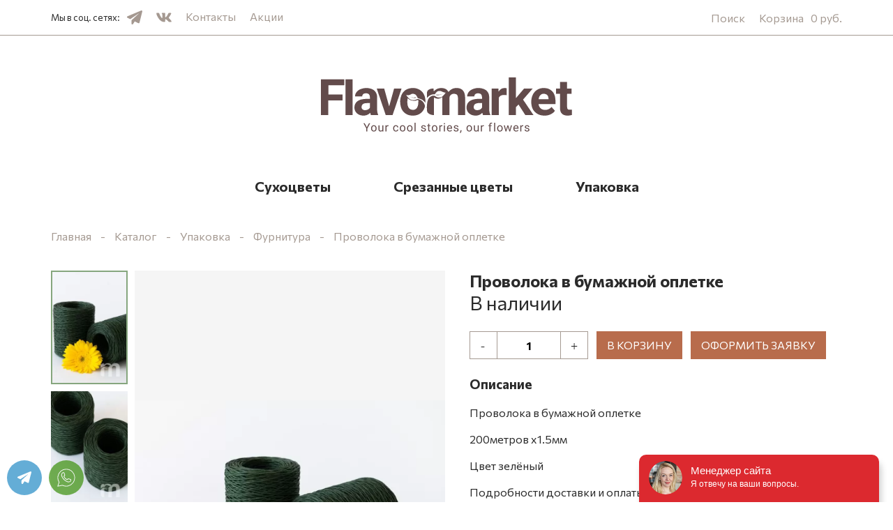

--- FILE ---
content_type: text/html; charset=UTF-8
request_url: https://flavomarket.ru/catalog/pack/category1672387969/product1672317752/
body_size: 5282
content:
<!DOCTYPE html><html lang="ru"  xmlns="http://www.w3.org/1999/xhtml"><head><meta http-equiv="Content-Type" content="text/html; charset=UTF-8"><title>Проволока в бумажной оплетке</title><meta name="keywords" content=""><meta name="description" content=""><meta name="viewport" content="width=device-width, initial-scale=1, shrink-to-fit=no"/><link rel="icon" href="/content/flavomarket/favicon.ico" type="image/x-icon"><link rel="shortcut icon" href="/content/flavomarket/favicon.ico" type="image/x-icon"><link rel='stylesheet' type='text/css' href='/content/flavomarket/css/style2025120506.css'><link rel="preconnect" href="https://fonts.gstatic.com"><link rel="preconnect" href="https://fonts.gstatic.com" crossorigin><link href="https://fonts.googleapis.com/css2?family=Commissioner:wght@100;200;300;400;500;600;700;800;900&display=swap" rel="stylesheet"><link href="https://fonts.googleapis.com/css2?family=STIX+Two+Math&display=swap" rel="stylesheet"><script src="https://widget.cloudpayments.ru/bundles/cloudpayments" defer></script><script>A={}</script><script src="/lib/js/fastdom.js" defer></script><script src="/lib/js/jquery-3.3.1.min.js" defer></script><script src="/lib/js/bws/ui.js" defer></script><script src="/lib/js/mask.js" defer></script><script src="/lib/js/bws/form.js" defer></script><script src="/lib/js/owlcarousel/owl.carousel.js" defer></script><script src="/lib/js/perfect-scrollbar/js/perfect-scrollbar.jquery.js" defer></script><script src="/lib/js/perfect-scrollbar/js/perfect-scrollbar.min.js" defer></script><script src="/lib/js/date/jquery.datetimepicker.js" defer></script><script src="/lib/js/fancybox3/dist/jquery.fancybox.min.js" defer></script><script src="/content/flavomarket/js/all2025120506.js" defer></script><script>SHOP_ID   = 28</script><script>FILIAL_ID = 0</script><script type="text/javascript" src="//api.venyoo.ru/wnew.js?wc=venyoo/default/science&widget_id=6755342139792241"></script><!-- Yandex.Metrika counter -->
<script type="text/javascript" >
   (function(m,e,t,r,i,k,a){m[i]=m[i]||function(){(m[i].a=m[i].a||[]).push(arguments)};
   m[i].l=1*new Date();
   for (var j = 0; j < document.scripts.length; j++) {if (document.scripts[j].src === r) { return; }}
   k=e.createElement(t),a=e.getElementsByTagName(t)[0],k.async=1,k.src=r,a.parentNode.insertBefore(k,a)})
   (window, document, "script", "https://mc.yandex.ru/metrika/tag.js", "ym");

   ym(88356730, "init", {
        clickmap:true,
        trackLinks:true,
        accurateTrackBounce:true,
        webvisor:true,
        ecommerce:"dataLayer"
   });
</script>
<noscript><div><img src="https://mc.yandex.ru/watch/88356730" style="position:absolute; left:-9999px;" alt="" /></div></noscript>
<!-- /Yandex.Metrika counter --><!-- Yandex.Metrika counter -->
<script type="text/javascript" >
   (function(m,e,t,r,i,k,a){m[i]=m[i]||function(){(m[i].a=m[i].a||[]).push(arguments)};
   m[i].l=1*new Date();
   for (var j = 0; j < document.scripts.length; j++) {if (document.scripts[j].src === r) { return; }}
   k=e.createElement(t),a=e.getElementsByTagName(t)[0],k.async=1,k.src=r,a.parentNode.insertBefore(k,a)})
   (window, document, "script", "https://mc.yandex.ru/metrika/tag.js", "ym");

   ym(92063097, "init", {
        clickmap:true,
        trackLinks:true,
        accurateTrackBounce:true,
        webvisor:true
   });
</script>
<noscript><div><img src="https://mc.yandex.ru/watch/92063097" style="position:absolute; left:-9999px;" alt="" /></div></noscript>
<!-- /Yandex.Metrika counter --><!-- Top.Mail.Ru counter -->
<script type="text/javascript">
var _tmr = window._tmr || (window._tmr = []);
_tmr.push({id: "3333850", type: "pageView", start: (new Date()).getTime()});
(function (d, w, id) {
  if (d.getElementById(id)) return;
  var ts = d.createElement("script"); ts.type = "text/javascript"; ts.async = true; ts.id = id;
  ts.src = "https://top-fwz1.mail.ru/js/code.js";
  var f = function () {var s = d.getElementsByTagName("script")[0]; s.parentNode.insertBefore(ts, s);};
  if (w.opera == "[object Opera]") { d.addEventListener("DOMContentLoaded", f, false); } else { f(); }
})(document, window, "tmr-code");
</script>
<noscript><div><img src="https://top-fwz1.mail.ru/counter?id=3333850;js=na" style="position:absolute;left:-9999px;" alt="Top.Mail.Ru" /></div></noscript>
<!-- /Top.Mail.Ru counter --><meta property="og:url" content="https://flavomarket.ru/catalog/pack/category1672387969/product1672317752/" /><meta property="og:type" content="website" /><meta property="og:title" content="Проволока в бумажной оплетке" /><meta property="og:description" content="" /></head><body><div id="content"><div id="content_wrap" class=""><div id="b_top" class="b"><div id="d_top" class="d"><div onclick="A.P.toggleMenu()" class="toggle_menu"></div><div class="left"><div class="soc"><span class="dn-mob">Мы в соц. сетях:</span><a href="https://t.me/optflavomarket" class="el tg"></a><a href="https://vk.com/flavomarket" class="el vk"></a></div><div class="menu dn-mob"><a href="/contacts/">Контакты</a><a href="/catalog/sale/">Акции</a></div></div><div class="menu"><a href="javascript:void(0)" class="search search_open">Поиск</a><!-- a.camera(href="/camera/") Камеры--><!-- a.profile(href="/profile/") Личный кабинет--><a href="/cart/" class="cart">Корзина<!--span.count.total_count= Theme::getCartTotalCount()--><span class="count total"><span class="nowrap"><span class="price_value">0</span> руб.</span></span></a></div></div><div id="mob_menu"><div class="menu"><!--a.el(href="#{$link}")= $title--><div class="el_wrap "><a href="/start/" class="el">Стать клиентом</a></div><!--a.el(href="#{$link}")= $title--><div class="el_wrap "><a href="/delivery/" class="el">Доставка</a></div><!--a.el(href="#{$link}")= $title--><div class="el_wrap "><a href="/return/" class="el">Возврат</a></div><!--a.el(href="#{$link}")= $title--><div class="el_wrap "><a href="/reviews/" class="el">Отзывы</a></div></div><div class="menu"><div class="el_wrap"><a href="/about/" class="el">О нас</a></div><div class="el_wrap"><a href="/prefers/." class="el">Преимущества</a></div><div class="el_wrap"><a href="/loyal/" class="el">Программа лояльности</a></div><div class="el_wrap"><a href="/contacts/" class="el">Контакты</a></div><div class="el_wrap"><a href="/confidential/" class="el">Политика обработки персональных данных</a></div></div><!-- .menu- $a = Theme::$MENU3->_getStructure();
- foreach($a[Theme::$MENU3->id_for_theme] as $id){
    -$v = $a['base'][$id]
    -$link = $v[Menu::$LINK]
    -$title = $v[Menu::$NAME]
    -if ($v[Menu::$VIS]) {
    .el_wrap
        a.el(href="")= $title
    -}
-}--><!-- .phones//a.el.wa(href="tel:+")= $phone
//a.el.wa(href="tel:+")= $phone2
a.el.tg(href="" target="_blank")= Theme::$TELEGRAM
//a.el.ig(href="" target="_blank")= Theme::$INSTAGRAM_LINK
a.el.vk(href="" target="_blank")= Theme::$INSTAGRAM_LINK
//a.el.email(href="mailto:")=$email
//.recall.el.phone(onclick="A.W.openRecall()") Заказать обратный звонок
--><!-- .address_wrap.city= $city
.address= $address
--></div></div><!-- .b#b_yellow.d#d_yellow
    //.txt Открыт предзаказ на луковичные
    .txt Время работы: с 1 по 5 марта с 7 до 21:00, 6-7 марта круглосуточно, 8 марта с 7 до 00:00
--><div id="b_main_head" class="b"><div id="d_main_head" class="d"><div id="logo_wrap" class="tac"><a href="/"><img src="/content/flavomarket/pics/logo/logo_big.svg" alt="logo"/></a></div><div class="catalog_menu"><a href="/catalog/dried_flowers/" class="el">Сухоцветы</a><a href="/catalog/flower/" class="el">Срезанные цветы</a><!-- a.el(href="/catalog/plant/") Горшечные растения--><a href="/catalog/pack/" class="el">Упаковка</a></div></div></div><div id="search_back"><div id="search_close"></div><div id="search_wrap"><div id="search_input_wrap"><input type="search" placeholder="Введите позиции букета для поиска" class="i"/><div class="btn bright">Найти</div></div><div class="results"></div></div></div><div id="b_crumbs" class="b"><div id="d_crumbs" class="d crumbs"><span property="itemListElement" typeof="ListItem"><a href="/" property="item" typeof="WebPage" title="Главная">Главная<meta property="name" content="Главная"/></a><meta property="position" content="1"/></span><span property="itemListElement" typeof="ListItem"><a href="/catalog" property="item" typeof="WebPage" title="Каталог">Каталог<meta property="name" content="Каталог"/></a><meta property="position" content="2"/></span><span property="itemListElement" typeof="ListItem"><a href="/catalog/pack/" property="item" typeof="WebPage" title="Упаковка">Упаковка<meta property="name" content="Упаковка"/></a><meta property="position" content="3"/></span><span property="itemListElement" typeof="ListItem"><a href="/catalog/pack/category1672387969/" property="item" typeof="WebPage" title="Фурнитура">Фурнитура<meta property="name" content="Фурнитура"/></a><meta property="position" content="4"/></span><span property="itemListElement" typeof="ListItem"><a href="/catalog/pack/category1672387969/product1672317752/" property="item" typeof="WebPage" title="Проволока в бумажной оплетке">Проволока в бумажной оплетке<meta property="name" content="Проволока в бумажной оплетке"/></a><meta property="position" content="5"/></span></div></div><div id="b_item" class="b pb item_price_wrap"><div id="d_item" class="d"><div id="item_img_wrap" class="item_wrap"><div class="main_img"><div class="main_img_wrap"><div id="main_img" style="background-image:url(/upload/images/acc40/autologo/80cb473d8dfaeb29d99ebc7cd32dccc9.jpg)" href="javascript:;" data-index="0" class="img contain pointer item_ratio"></div><a data-fancybox="gallery" href="/upload/images/acc40/autologo/682be0401ec5d4990db567f07cebc581.jpg"></a><a data-fancybox="gallery" href="/upload/images/acc40/autologo/1cb8fbbc316e0102dde5d1f3011ae172.jpg"></a><a data-fancybox="gallery" href="/upload/images/acc40/autologo/a532159c2a23bbad2cb6bca9e7f8a76a.jpg"></a></div><div class="imgs"><div style="background-image:url(/upload/images/acc40/autologo/30dd1547969f3c6b3fe3739f4edfe1ec.jpg)" data-src="/upload/images/acc40/autologo/80cb473d8dfaeb29d99ebc7cd32dccc9.jpg" class="img square pointer item_ratio selected"></div><div style="background-image:url(/upload/images/acc40/autologo/8b31bb36b5a4467c4b6e8103e05a49ea.jpg)" data-src="/upload/images/acc40/autologo/8468a29127125a4e6639f5dad539dc62.jpg" class="img square pointer item_ratio "></div><div style="background-image:url(/upload/images/acc40/autologo/c8d49af9bc981bb1b1e9c2fc50f9e86c.jpg)" data-src="/upload/images/acc40/autologo/35d6f2ddf313efa20a1a9aded1887c0e.jpg" class="img square pointer item_ratio "></div></div></div><div class="info_wrap sizes_wrap"><div class="h"><h1 class="h1">Проволока в бумажной оплетке</h1></div><div class="price"><div class="txt">В наличии</div><!-- .bonus-echo "Кэшбек: ".$FCASHBACK
--></div><!-- .hh3 Опишите ваш букет--><!-- .inp_wraptextarea.i(placeholder="Опишите ваш букет")--><!-- .textp
--><div class="buttons_wrap"><div class="counter"><div class="minus"></div><div class="inp_wrap"><input value="1" id="count_75397" data-id="75397" type="text" class="count"/></div><div class="plus"></div></div><button data-type="1" data-id="75397" class="btn buy_button">В корзину</button><button onclick="A.W.openOneClick(75397)" class="btn outline small_p">Оформить заявку</button></div><div class="h"><h3>Описание</h3></div><div class="text">Проволока в бумажной оплетке</p><p></p><p>200метров х1.5мм</p><p></p><p>Цвет зелёный</p><p></p><p>Подробности доставки и оплаты уточняйте индивидуально.</div><div class="h"><h3>Состав</h3></div><div class="text"><div class="options"></div></div><div class="deliveries"></div><div class="item_delivery"><div class="icon_wrap"><div class="icon"><img src="/upload/images/acc40/1677591982_807635_0.svg"/></div></div><div class="cont"><div class="name">Доставка</div><div class="txt">Доставка по Москве и в пределах МКАД
</div></div></div><div class="item_delivery"><div class="icon_wrap"><div class="icon"><img src="/upload/images/acc40/1677591991_3317132_0.svg"/></div></div><div class="cont"><div class="name">Самовывоз</div><div class="txt">Оптовый склад FLAVOMARKET, Рижская площадь 9 строение 2</div></div></div></div></div></div></div><div id="b_new" class="b popular pb"><div id="d_new" class="d popular"><div class="h mb"><h2 class="h1">Вам так же может понравиться</h2></div><div class="catalog"><div class="item"><div class="images owl-carousel"><a data-img="/upload/images/acc40/autologo/3b7dadd6e03e0aae83a1401cf816b602.jpg" style1="background-image:url(/upload/images/acc40/autologo/3b7dadd6e03e0aae83a1401cf816b602.jpg)" href="/catalog/pack/category1672387969/product1671030776/" data-href="javascript:void(0);" data-onclick="A.W.openRecall({title:'Джут'})" class="img item_ratio bg_lazy"></a><a data-img="/upload/images/acc40/autologo/454a4674417123120a743965d4bb7327.jpg" style1="background-image:url(/upload/images/acc40/autologo/454a4674417123120a743965d4bb7327.jpg)" href="/catalog/pack/category1672387969/product1671030776/" data-href="javascript:void(0);" data-onclick="A.W.openRecall({title:'Джут'})" class="img item_ratio bg_lazy"></a><a data-img="/upload/images/acc40/autologo/0bc80dab2539958015a7f619485f3b67.jpg" style1="background-image:url(/upload/images/acc40/autologo/0bc80dab2539958015a7f619485f3b67.jpg)" href="/catalog/pack/category1672387969/product1671030776/" data-href="javascript:void(0);" data-onclick="A.W.openRecall({title:'Джут'})" class="img item_ratio bg_lazy"></a></div><div class="cont"><a href="/catalog/pack/category1672387969/product1671030776/" data-href="javascript:void(0);" data-onclick="A.W.openRecall({title:'Джут'})" class="h_item">Джут</a><div class="options text"></div></div><div class="text big price">В наличии</div><!-- .structure.text.small-if($structure){
-echo '<b>Состав:</b> '.implode(", ",$structure)
-}--><!-- .btns.item_price_wrapbutton.btn.small_text.buy_button(data-id="" data-type="1") в корзину
button.btn.outline.small_text(onclick="A.W.openOneClick()") быстрый заказ--></div><div class="item"><div class="images owl-carousel"><a data-img="/upload/images/acc40/autologo/d32ba188987951e888e727888d9fd357.jpg" style1="background-image:url(/upload/images/acc40/autologo/d32ba188987951e888e727888d9fd357.jpg)" href="/catalog/pack/category1672387969/product1675847259/" data-href="javascript:void(0);" data-onclick="A.W.openRecall({title:'Наполнитель бумажный'})" class="img item_ratio bg_lazy"></a></div><div class="cont"><a href="/catalog/pack/category1672387969/product1675847259/" data-href="javascript:void(0);" data-onclick="A.W.openRecall({title:'Наполнитель бумажный'})" class="h_item">Наполнитель бумажный</a><div class="options text"></div></div><div class="text big price">В наличии</div><!-- .structure.text.small-if($structure){
-echo '<b>Состав:</b> '.implode(", ",$structure)
-}--><!-- .btns.item_price_wrapbutton.btn.small_text.buy_button(data-id="" data-type="1") в корзину
button.btn.outline.small_text(onclick="A.W.openOneClick()") быстрый заказ--></div><div class="item"><div class="images owl-carousel"><a data-img="/upload/images/acc40/autologo/0e5d8f442f4c03aca1fe5217c9d4f7b1.jpg" style1="background-image:url(/upload/images/acc40/autologo/0e5d8f442f4c03aca1fe5217c9d4f7b1.jpg)" href="/catalog/pack/category1672387969/product1671030462/" data-href="javascript:void(0);" data-onclick="A.W.openRecall({title:'Проволока флористическая'})" class="img item_ratio bg_lazy"></a><a data-img="/upload/images/acc40/autologo/405b9f07a2a6665b73387e8ab6923d8e.jpg" style1="background-image:url(/upload/images/acc40/autologo/405b9f07a2a6665b73387e8ab6923d8e.jpg)" href="/catalog/pack/category1672387969/product1671030462/" data-href="javascript:void(0);" data-onclick="A.W.openRecall({title:'Проволока флористическая'})" class="img item_ratio bg_lazy"></a><a data-img="/upload/images/acc40/autologo/d91672cfb27869102620cb8deebe6e38.jpg" style1="background-image:url(/upload/images/acc40/autologo/d91672cfb27869102620cb8deebe6e38.jpg)" href="/catalog/pack/category1672387969/product1671030462/" data-href="javascript:void(0);" data-onclick="A.W.openRecall({title:'Проволока флористическая'})" class="img item_ratio bg_lazy"></a></div><div class="cont"><a href="/catalog/pack/category1672387969/product1671030462/" data-href="javascript:void(0);" data-onclick="A.W.openRecall({title:'Проволока флористическая'})" class="h_item">Проволока флористическая</a><div class="options text"></div></div><div class="text big price">В наличии</div><!-- .structure.text.small-if($structure){
-echo '<b>Состав:</b> '.implode(", ",$structure)
-}--><!-- .btns.item_price_wrapbutton.btn.small_text.buy_button(data-id="" data-type="1") в корзину
button.btn.outline.small_text(onclick="A.W.openOneClick()") быстрый заказ--></div><div class="item"><div class="images owl-carousel"><a data-img="/upload/images/acc40/autologo/c141cde7daf177de6fb390a09ca79b0e.jpg" style1="background-image:url(/upload/images/acc40/autologo/c141cde7daf177de6fb390a09ca79b0e.jpg)" href="/catalog/pack/category1672387969/product1672318993/" data-href="javascript:void(0);" data-onclick="A.W.openRecall({title:'Полибаст'})" class="img item_ratio bg_lazy"></a><a data-img="/upload/images/acc40/autologo/54537fb6df4e6ba10f0b4a3bad8cd807.jpg" style1="background-image:url(/upload/images/acc40/autologo/54537fb6df4e6ba10f0b4a3bad8cd807.jpg)" href="/catalog/pack/category1672387969/product1672318993/" data-href="javascript:void(0);" data-onclick="A.W.openRecall({title:'Полибаст'})" class="img item_ratio bg_lazy"></a><a data-img="/upload/images/acc40/autologo/bb0c6aee145e3989a70f7dfbe74018da.jpg" style1="background-image:url(/upload/images/acc40/autologo/bb0c6aee145e3989a70f7dfbe74018da.jpg)" href="/catalog/pack/category1672387969/product1672318993/" data-href="javascript:void(0);" data-onclick="A.W.openRecall({title:'Полибаст'})" class="img item_ratio bg_lazy"></a></div><div class="cont"><a href="/catalog/pack/category1672387969/product1672318993/" data-href="javascript:void(0);" data-onclick="A.W.openRecall({title:'Полибаст'})" class="h_item">Полибаст</a><div class="options text"></div></div><div class="text big price">В наличии</div><!-- .structure.text.small-if($structure){
-echo '<b>Состав:</b> '.implode(", ",$structure)
-}--><!-- .btns.item_price_wrapbutton.btn.small_text.buy_button(data-id="" data-type="1") в корзину
button.btn.outline.small_text(onclick="A.W.openOneClick()") быстрый заказ--></div></div></div></div></div>
</div><div id="fix_soc"><a href="https://t.me/flavomarket" target="_blank" class="el tg"></a><a href="https://api.whatsapp.com/send?phone=+79032760386&amp;text=" target="_blank" class="el wa"></a></div><footer><div id="b_footer" class="b"><div id="d_footer" class="d"><div class="footer_logo"><a href="/"><img src="/content/flavomarket/pics/logo/logo_big.svg" alt="logo"/></a><div class="text"><table id="footer_contacts"><tbody><tr><td class="brown">Адрес:</td><td>Москва, 1-я Рыбинская ул. 1с4</td></tr><tr><td class="brown">Телефон:</td><td><a href="tel:+78007071936" class="link">8 (800) 707-19-36</a><br/><a href="tel:+74951011976" class="link">8 (495) 101-19-76</a><br/><a href="tel:+74993411976" class="link">8 (499) 341-19-76</a></td></tr><tr><td class="brown">Почта:</td><td><a href="mailto:mail@flavomarket.com" class="link">mail@flavomarket.com</a></td></tr></tbody></table></div></div><div class="menu_List"><div class="menu_wrap"><div class="title">Клиентам</div><div class="menu"><a href="/start/" class="el">Стать клиентом</a><a href="/delivery/" class="el">Доставка</a><a href="/return/" class="el">Возврат</a><a href="/reviews/" class="el">Отзывы</a></div></div><div class="menu_wrap"><div class="title">Компаниям</div><div class="menu"><a href="/about/" class="el">О нас</a><a href="/prefers/." class="el">Преимущества</a><a href="/loyal/" class="el">Программа лояльности</a><a href="/contacts/" class="el">Контакты</a><a href="/confidential/" class="el">Политика обработки персональных данных</a></div><div class="soc mt_medium"><a href="https://vk.com/flavomarket" class="el vk"></a><a href="https://t.me/optflavomarket" class="el tg"></a></div></div></div></div></div></footer><div id="wback"><div id="window"><div id="window_close" onclick="A.W.close();">✕</div><div id="w_inner"></div></div></div></body></html>

--- FILE ---
content_type: text/css
request_url: https://flavomarket.ru/content/flavomarket/css/style2025120506.css
body_size: 22570
content:
.resizable{position:relative}.resize_top_left{position:absolute;left:0;top:0;width:6px;height:6px;cursor:se-resize}.resize_top_right{position:absolute;right:0;top:0;width:6px;height:6px;cursor:ne-resize}.resize_bottom_left{position:absolute;left:0;bottom:0;width:6px;height:6px;cursor:ne-resize}.resize_bottom_right{position:absolute;right:0;bottom:0;width:6px;height:6px;cursor:se-resize}.resize_top{position:absolute;right:0;left:0;top:0;height:6px;cursor:s-resize}.resize_bottom{position:absolute;right:0;left:0;bottom:0;height:6px;cursor:s-resize}.resize_right{position:absolute;right:0;top:0;bottom:0;width:6px;cursor:e-resize}.resize_left{position:absolute;left:0;top:0;bottom:0;width:6px;cursor:e-resize}
/**
 * Owl Carousel v2.2.1
 * Copyright 2013-2017 David Deutsch
 * Licensed under  ()
 */
.owl-carousel,.owl-carousel .owl-item{-webkit-tap-highlight-color:transparent;position:relative}.owl-carousel{display:none;width:100%;z-index:1}.owl-carousel .owl-stage{position:relative;-ms-touch-action:pan-Y;-moz-backface-visibility:hidden}.owl-carousel .owl-stage:after{content:".";display:block;clear:both;visibility:hidden;line-height:0;height:0}.owl-carousel .owl-stage-outer{position:relative;overflow:hidden;-webkit-transform:translate3d(0,0,0)}.owl-carousel .owl-item,.owl-carousel .owl-wrapper{-webkit-backface-visibility:hidden;-moz-backface-visibility:hidden;-ms-backface-visibility:hidden;-webkit-transform:translate3d(0,0,0);-moz-transform:translate3d(0,0,0);-ms-transform:translate3d(0,0,0)}.owl-carousel .owl-item{min-height:1px;float:left;-webkit-backface-visibility:hidden;-webkit-touch-callout:none}.owl-carousel .owl-item img{display:block;width:100%}.owl-carousel .owl-dots.disabled,.owl-carousel .owl-nav.disabled{display:none}.no-js .owl-carousel,.owl-carousel.owl-loaded{display:block}.owl-carousel .owl-dot,.owl-carousel .owl-nav .owl-next,.owl-carousel .owl-nav .owl-prev{cursor:pointer;cursor:hand;-webkit-user-select:none;-khtml-user-select:none;-moz-user-select:none;-ms-user-select:none;user-select:none}.owl-carousel.owl-loading{opacity:0;display:block}.owl-carousel.owl-hidden{opacity:0}.owl-carousel.owl-refresh .owl-item{visibility:hidden}.owl-carousel.owl-drag .owl-item{-webkit-user-select:none;-moz-user-select:none;-ms-user-select:none;user-select:none}.owl-carousel.owl-grab{cursor:move;cursor:grab}.owl-carousel.owl-rtl{direction:rtl}.owl-carousel.owl-rtl .owl-item{float:right}.owl-carousel .animated{animation-duration:1s;animation-fill-mode:both}.owl-carousel .owl-animated-in{z-index:0}.owl-carousel .owl-animated-out{z-index:1}.owl-carousel .fadeOut{animation-name:fadeOut}@keyframes fadeOut{0%{opacity:1}100%{opacity:0}}.owl-height{transition:height .5s ease-in-out}.owl-carousel .owl-item .owl-lazy{opacity:0;transition:opacity .4s ease}.owl-carousel .owl-item img.owl-lazy{transform-style:preserve-3d}.owl-carousel .owl-video-wrapper{position:relative;height:100%;background:#000}.owl-carousel .owl-video-play-icon{position:absolute;height:80px;width:80px;left:50%;top:50%;margin-left:-40px;margin-top:-40px;background:url(owl.video.play.png) no-repeat;cursor:pointer;z-index:1;-webkit-backface-visibility:hidden;transition:transform .1s ease}.owl-carousel .owl-video-play-icon:hover{-ms-transform:scale(1.3,1.3);transform:scale(1.3,1.3)}.owl-carousel .owl-video-playing .owl-video-play-icon,.owl-carousel .owl-video-playing .owl-video-tn{display:none}.owl-carousel .owl-video-tn{opacity:0;height:100%;background-position:center center;background-repeat:no-repeat;background-size:contain;transition:opacity .4s ease}.owl-carousel .owl-video-frame{position:relative;z-index:1;height:100%;width:100%}
/**
 * Owl Carousel v2.2.1
 * Copyright 2013-2017 David Deutsch
 * Licensed under  ()
 */
.owl-theme .owl-dots,.owl-theme .owl-nav{text-align:center;-webkit-tap-highlight-color:transparent}.owl-theme .owl-nav{margin-top:10px}.owl-theme .owl-nav [class*=owl-]{color:#FFF;font-size:14px;margin:5px;padding:4px 7px;background:#D6D6D6;display:inline-block;cursor:pointer;border-radius:3px}.owl-theme .owl-nav [class*=owl-]:hover{background:#869791;color:#FFF;text-decoration:none}.owl-theme .owl-nav .disabled{opacity:.5;cursor:default}.owl-theme .owl-nav.disabled+.owl-dots{margin-top:10px}.owl-theme .owl-dots .owl-dot{display:inline-block;zoom:1}.owl-theme .owl-dots .owl-dot span{width:10px;height:10px;margin:5px 7px;background:#D6D6D6;display:block;-webkit-backface-visibility:visible;transition:opacity .2s ease;border-radius:30px}.owl-theme .owl-dots .owl-dot.active span,.owl-theme .owl-dots .owl-dot:hover span{background:#869791}
/* perfect-scrollbar v0.6.12 */
.ps-container{-ms-touch-action:none;touch-action:none;overflow:hidden !important;-ms-overflow-style:none}@supports (-ms-overflow-style: none){.ps-container{overflow:auto !important}}@media screen and (-ms-high-contrast: active), (-ms-high-contrast: none){.ps-container{overflow:auto !important}}.ps-container.ps-active-x>.ps-scrollbar-x-rail,.ps-container.ps-active-y>.ps-scrollbar-y-rail{display:block;background-color:transparent}.ps-container.ps-in-scrolling{pointer-events:none}.ps-container.ps-in-scrolling.ps-x>.ps-scrollbar-x-rail{background-color:#eee;opacity:.9}.ps-container.ps-in-scrolling.ps-x>.ps-scrollbar-x-rail>.ps-scrollbar-x{background-color:#999}.ps-container.ps-in-scrolling.ps-y>.ps-scrollbar-y-rail{background-color:#eee;opacity:.9}.ps-container.ps-in-scrolling.ps-y>.ps-scrollbar-y-rail>.ps-scrollbar-y{background-color:#999}.ps-container>.ps-scrollbar-x-rail{display:none;position:absolute;opacity:0;-webkit-transition:background-color .2s linear, opacity .2s linear;-moz-transition:background-color .2s linear, opacity .2s linear;-o-transition:background-color .2s linear, opacity .2s linear;transition:background-color .2s linear, opacity .2s linear;bottom:0px;height:15px}.ps-container>.ps-scrollbar-x-rail>.ps-scrollbar-x{position:absolute;background-color:#aaa;-webkit-border-radius:6px;-moz-border-radius:6px;border-radius:6px;-webkit-transition:background-color .2s linear, height .2s linear, width .2s ease-in-out, -webkit-border-radius .2s ease-in-out;transition:background-color .2s linear, height .2s linear, width .2s ease-in-out, -webkit-border-radius .2s ease-in-out;-moz-transition:background-color .2s linear, height .2s linear, width .2s ease-in-out, border-radius .2s ease-in-out, -moz-border-radius .2s ease-in-out;-o-transition:background-color .2s linear, height .2s linear, width .2s ease-in-out, border-radius .2s ease-in-out;transition:background-color .2s linear, height .2s linear, width .2s ease-in-out, border-radius .2s ease-in-out;transition:background-color .2s linear, height .2s linear, width .2s ease-in-out, border-radius .2s ease-in-out, -webkit-border-radius .2s ease-in-out, -moz-border-radius .2s ease-in-out;bottom:2px;height:6px}.ps-container>.ps-scrollbar-x-rail:hover>.ps-scrollbar-x,.ps-container>.ps-scrollbar-x-rail:active>.ps-scrollbar-x{height:11px}.ps-container>.ps-scrollbar-y-rail{display:none;position:absolute;opacity:0;-webkit-transition:background-color .2s linear, opacity .2s linear;-moz-transition:background-color .2s linear, opacity .2s linear;-o-transition:background-color .2s linear, opacity .2s linear;transition:background-color .2s linear, opacity .2s linear;right:0;width:15px}.ps-container>.ps-scrollbar-y-rail>.ps-scrollbar-y{position:absolute;background-color:#aaa;-webkit-border-radius:6px;-moz-border-radius:6px;border-radius:6px;-webkit-transition:background-color .2s linear, height .2s linear, width .2s ease-in-out, -webkit-border-radius .2s ease-in-out;transition:background-color .2s linear, height .2s linear, width .2s ease-in-out, -webkit-border-radius .2s ease-in-out;-moz-transition:background-color .2s linear, height .2s linear, width .2s ease-in-out, border-radius .2s ease-in-out, -moz-border-radius .2s ease-in-out;-o-transition:background-color .2s linear, height .2s linear, width .2s ease-in-out, border-radius .2s ease-in-out;transition:background-color .2s linear, height .2s linear, width .2s ease-in-out, border-radius .2s ease-in-out;transition:background-color .2s linear, height .2s linear, width .2s ease-in-out, border-radius .2s ease-in-out, -webkit-border-radius .2s ease-in-out, -moz-border-radius .2s ease-in-out;right:2px;width:6px}.ps-container>.ps-scrollbar-y-rail:hover>.ps-scrollbar-y,.ps-container>.ps-scrollbar-y-rail:active>.ps-scrollbar-y{width:11px}.ps-container:hover.ps-in-scrolling{pointer-events:none}.ps-container:hover.ps-in-scrolling.ps-x>.ps-scrollbar-x-rail{background-color:#eee;opacity:.9}.ps-container:hover.ps-in-scrolling.ps-x>.ps-scrollbar-x-rail>.ps-scrollbar-x{background-color:#999}.ps-container:hover.ps-in-scrolling.ps-y>.ps-scrollbar-y-rail{background-color:#eee;opacity:.9}.ps-container:hover.ps-in-scrolling.ps-y>.ps-scrollbar-y-rail>.ps-scrollbar-y{background-color:#999}.ps-container:hover>.ps-scrollbar-x-rail,.ps-container:hover>.ps-scrollbar-y-rail{opacity:.6}.ps-container:hover>.ps-scrollbar-x-rail:hover{background-color:#eee;opacity:.9}.ps-container:hover>.ps-scrollbar-x-rail:hover>.ps-scrollbar-x{background-color:#999}.ps-container:hover>.ps-scrollbar-y-rail:hover{background-color:#eee;opacity:.9}.ps-container:hover>.ps-scrollbar-y-rail:hover>.ps-scrollbar-y{background-color:#999}

.xdsoft_datetimepicker {box-shadow: 0px 5px 15px -5px rgba(0, 0, 0, 0.506);background: #FFFFFF;border-bottom: 1px solid #BBBBBB;border-left: 1px solid #CCCCCC;border-right: 1px solid #CCCCCC;border-top: 1px solid #CCCCCC;color: #333333;font-family: "Helvetica Neue", "Helvetica", "Arial", sans-serif;padding: 8px;padding-left: 0px;padding-top: 2px;position: absolute;z-index: 9999;-moz-box-sizing: border-box;box-sizing: border-box;display: none;}  .xdsoft_datetimepicker iframe {position: absolute;left: 0;top: 0;width: 75px;height: 210px;background: transparent;border: none;}  /*For IE8 or lower*/  .xdsoft_datetimepicker button {border: none !important;}  .xdsoft_noselect {-webkit-touch-callout: none;-webkit-user-select: none;-khtml-user-select: none;-moz-user-select: none;-ms-user-select: none;-o-user-select: none;user-select: none;}  .xdsoft_noselect::selection {background: transparent;}  .xdsoft_noselect::-moz-selection {background: transparent;}  .xdsoft_datetimepicker.xdsoft_inline {display: inline-block;position: static;box-shadow: none;}  .xdsoft_datetimepicker * {-moz-box-sizing: border-box;box-sizing: border-box;padding: 0px;margin: 0px;}  .xdsoft_datetimepicker .xdsoft_datepicker, .xdsoft_datetimepicker .xdsoft_timepicker {display: none;}  .xdsoft_datetimepicker .xdsoft_datepicker.active, .xdsoft_datetimepicker .xdsoft_timepicker.active {display: block;}  .xdsoft_datetimepicker .xdsoft_datepicker {width: 224px;float: left;margin-left: 8px;}  .xdsoft_datetimepicker.xdsoft_showweeks .xdsoft_datepicker {width: 256px;}  .xdsoft_datetimepicker .xdsoft_timepicker {width: 58px;float: left;text-align: center;margin-left: 8px;margin-top: 0px;}  .xdsoft_datetimepicker .xdsoft_datepicker.active + .xdsoft_timepicker {margin-top: 8px;margin-bottom: 3px}  .xdsoft_datetimepicker .xdsoft_mounthpicker {position: relative;text-align: center;}  .xdsoft_datetimepicker .xdsoft_label i, .xdsoft_datetimepicker .xdsoft_prev, .xdsoft_datetimepicker .xdsoft_next, .xdsoft_datetimepicker .xdsoft_today_button {background-image: url([data-uri]);}  .xdsoft_datetimepicker .xdsoft_label i {opacity: 0.5;background-position: -92px -19px;display: inline-block;width: 9px;height: 20px;vertical-align: middle;}  .xdsoft_datetimepicker .xdsoft_prev {float: left;background-position: -20px 0px;}  .xdsoft_datetimepicker .xdsoft_today_button {float: left;background-position: -70px 0px;margin-left: 5px;}  .xdsoft_datetimepicker .xdsoft_next {float: right;background-position: 0px 0px;}  .xdsoft_datetimepicker .xdsoft_next, .xdsoft_datetimepicker .xdsoft_prev, .xdsoft_datetimepicker .xdsoft_today_button {background-color: transparent;background-repeat: no-repeat;border: 0px none currentColor;cursor: pointer;display: block;height: 30px;opacity: 0.5;-ms-filter: "progid:DXImageTransform.Microsoft.Alpha(Opacity=50)";outline: medium none currentColor;overflow: hidden;padding: 0px;position: relative;text-indent: 100%;white-space: nowrap;width: 20px;}  .xdsoft_datetimepicker .xdsoft_timepicker .xdsoft_prev, .xdsoft_datetimepicker .xdsoft_timepicker .xdsoft_next {float: none;background-position: -40px -15px;height: 15px;width: 30px;display: block;margin-left: 14px;margin-top: 7px;}  .xdsoft_datetimepicker .xdsoft_timepicker .xdsoft_prev {background-position: -40px 0px;margin-bottom: 7px;margin-top: 0px;}  .xdsoft_datetimepicker .xdsoft_timepicker .xdsoft_time_box {height: 151px;overflow: hidden;border-bottom: 1px solid #DDDDDD;}  .xdsoft_datetimepicker .xdsoft_timepicker .xdsoft_time_box > div > div {background: #F5F5F5;border-top: 1px solid #DDDDDD;color: #666666;font-size: 12px;text-align: center;border-collapse: collapse;cursor: pointer;border-bottom-width: 0px;height: 25px;line-height: 25px;}  .xdsoft_datetimepicker .xdsoft_timepicker .xdsoft_time_box > div > div:first-child {border-top-width: 0px;}  .xdsoft_datetimepicker .xdsoft_today_button:hover, .xdsoft_datetimepicker .xdsoft_next:hover, .xdsoft_datetimepicker .xdsoft_prev:hover {opacity: 1;-ms-filter: "progid:DXImageTransform.Microsoft.Alpha(Opacity=100)";}  .xdsoft_datetimepicker .xdsoft_label {display: inline;position: relative;z-index: 9999;margin: 0;padding: 5px 3px;font-size: 14px;line-height: 20px;font-weight: bold;background-color: #fff;float: left;width: 182px;text-align: center;cursor: pointer;}  .xdsoft_datetimepicker .xdsoft_label:hover > span {text-decoration: underline;}  .xdsoft_datetimepicker .xdsoft_label:hover i {opacity: 1.0;}  .xdsoft_datetimepicker .xdsoft_label > .xdsoft_select {border: 1px solid #ccc;position: absolute;right: 0px;top: 30px;z-index: 101;display: none;background: #fff;max-height: 160px;overflow-y: hidden;}  .xdsoft_datetimepicker .xdsoft_label > .xdsoft_select.xdsoft_monthselect {right: -7px;}  .xdsoft_datetimepicker .xdsoft_label > .xdsoft_select.xdsoft_yearselect {right: 2px;}  .xdsoft_datetimepicker .xdsoft_label > .xdsoft_select > div > .xdsoft_option:hover {color: #fff;background: #ff8000;}  .xdsoft_datetimepicker .xdsoft_label > .xdsoft_select > div > .xdsoft_option {padding: 2px 10px 2px 5px;text-decoration: none !important;}  .xdsoft_datetimepicker .xdsoft_label > .xdsoft_select > div > .xdsoft_option.xdsoft_current {background: #33AAFF;box-shadow: #178FE5 0px 1px 3px 0px inset;color: #fff;font-weight: 700;}  .xdsoft_datetimepicker .xdsoft_month {width: 100px;text-align: right;}  .xdsoft_datetimepicker .xdsoft_calendar {clear: both;}  .xdsoft_datetimepicker .xdsoft_year {width: 48px;margin-left: 5px;}  .xdsoft_datetimepicker .xdsoft_calendar table {border-collapse: collapse;width: 100%;}  .xdsoft_datetimepicker .xdsoft_calendar td > div {padding-right: 5px;}  .xdsoft_datetimepicker .xdsoft_calendar th {height: 25px;}  .xdsoft_datetimepicker .xdsoft_calendar td, .xdsoft_datetimepicker .xdsoft_calendar th {width: 14.2857142%;background: #F5F5F5;border: 1px solid #DDDDDD;color: #666666;font-size: 12px;text-align: right;vertical-align: middle;padding: 0px;border-collapse: collapse;cursor: pointer;height: 25px;}  .xdsoft_datetimepicker.xdsoft_showweeks .xdsoft_calendar td, .xdsoft_datetimepicker.xdsoft_showweeks .xdsoft_calendar th {width: 12.5%;}  .xdsoft_datetimepicker .xdsoft_calendar th {background: #F1F1F1;}  .xdsoft_datetimepicker .xdsoft_calendar td.xdsoft_today {color: #33AAFF;}  .xdsoft_datetimepicker .xdsoft_calendar td.xdsoft_default, .xdsoft_datetimepicker .xdsoft_calendar td.xdsoft_current, .xdsoft_datetimepicker .xdsoft_timepicker .xdsoft_time_box > div > div.xdsoft_current {background: #33AAFF;box-shadow: #178FE5 0px 1px 3px 0px inset;color: #fff;font-weight: 700;}  .xdsoft_datetimepicker .xdsoft_calendar td.xdsoft_other_month, .xdsoft_datetimepicker .xdsoft_calendar td.xdsoft_disabled, .xdsoft_datetimepicker .xdsoft_time_box > div > div.xdsoft_disabled {opacity: 0.5;-ms-filter: "progid:DXImageTransform.Microsoft.Alpha(Opacity=50)";}  .xdsoft_datetimepicker .xdsoft_calendar td.xdsoft_other_month.xdsoft_disabled {opacity: 0.2;-ms-filter: "progid:DXImageTransform.Microsoft.Alpha(Opacity=20)";}  .xdsoft_datetimepicker .xdsoft_calendar td:hover, .xdsoft_datetimepicker .xdsoft_timepicker .xdsoft_time_box > div > div:hover {color: #fff !important;background: #ff8000 !important;box-shadow: none !important;}  .xdsoft_datetimepicker .xdsoft_calendar td.xdsoft_disabled:hover, .xdsoft_datetimepicker .xdsoft_timepicker .xdsoft_time_box > div > div.xdsoft_disabled:hover {color: inherit !important;background: inherit !important;box-shadow: inherit !important;}  .xdsoft_datetimepicker .xdsoft_calendar th {font-weight: 700;text-align: center;color: #999;cursor: default;}  .xdsoft_datetimepicker .xdsoft_copyright {color: #ccc !important;font-size: 10px;clear: both;float: none;margin-left: 8px;}  .xdsoft_datetimepicker .xdsoft_copyright a {color: #eee !important;}  .xdsoft_datetimepicker .xdsoft_copyright a:hover {color: #aaa !important;}  .xdsoft_time_box {position: relative;border: 1px solid #ccc;}  .xdsoft_scrollbar > .xdsoft_scroller {background: #ccc !important;height: 20px;border-radius: 3px;}  .xdsoft_scrollbar {position: absolute;width: 7px;right: 0px;top: 0px;bottom: 0px;cursor: pointer;}  .xdsoft_scroller_box {position: relative;}  .xdsoft_datetimepicker.xdsoft_dark {box-shadow: 0px 5px 15px -5px rgba(255, 255, 255, 0.506);background: #000000;border-bottom: 1px solid #444444;border-left: 1px solid #333333;border-right: 1px solid #333333;border-top: 1px solid #333333;color: #cccccc;}  .xdsoft_datetimepicker.xdsoft_dark .xdsoft_timepicker .xdsoft_time_box {border-bottom: 1px solid #222222;}  .xdsoft_datetimepicker.xdsoft_dark .xdsoft_timepicker .xdsoft_time_box > div > div {background: #0a0a0a;border-top: 1px solid #222222;color: #999999;}  .xdsoft_datetimepicker.xdsoft_dark .xdsoft_label {background-color: #000;}  .xdsoft_datetimepicker.xdsoft_dark .xdsoft_label > .xdsoft_select {border: 1px solid #333;background: #000;}  .xdsoft_datetimepicker.xdsoft_dark .xdsoft_label > .xdsoft_select > div > .xdsoft_option:hover {color: #000;background: #007fff;}  .xdsoft_datetimepicker.xdsoft_dark .xdsoft_label > .xdsoft_select > div > .xdsoft_option.xdsoft_current {background: #cc5500;box-shadow: #b03e00 0px 1px 3px 0px inset;color: #000;}  .xdsoft_datetimepicker.xdsoft_dark .xdsoft_label i, .xdsoft_datetimepicker.xdsoft_dark .xdsoft_prev, .xdsoft_datetimepicker.xdsoft_dark .xdsoft_next, .xdsoft_datetimepicker.xdsoft_dark .xdsoft_today_button {background-image: url([data-uri]);}  .xdsoft_datetimepicker.xdsoft_dark .xdsoft_calendar td, .xdsoft_datetimepicker.xdsoft_dark .xdsoft_calendar th {background: #0a0a0a;border: 1px solid #222222;color: #999999;}  .xdsoft_datetimepicker.xdsoft_dark .xdsoft_calendar th {background: #0e0e0e;}  .xdsoft_datetimepicker.xdsoft_dark .xdsoft_calendar td.xdsoft_today {color: #cc5500;}  .xdsoft_datetimepicker.xdsoft_dark .xdsoft_calendar td.xdsoft_default, .xdsoft_datetimepicker.xdsoft_dark .xdsoft_calendar td.xdsoft_current, .xdsoft_datetimepicker.xdsoft_dark .xdsoft_timepicker .xdsoft_time_box > div > div.xdsoft_current {background: #cc5500;box-shadow: #b03e00 0px 1px 3px 0px inset;color: #000;}  .xdsoft_datetimepicker.xdsoft_dark .xdsoft_calendar td:hover, .xdsoft_datetimepicker.xdsoft_dark .xdsoft_timepicker .xdsoft_time_box > div > div:hover {color: #000 !important;background: #007fff !important;}  .xdsoft_datetimepicker.xdsoft_dark .xdsoft_calendar th {color: #666;}  .xdsoft_datetimepicker.xdsoft_dark .xdsoft_copyright {color: #333 !important;}  .xdsoft_datetimepicker.xdsoft_dark .xdsoft_copyright a {color: #111 !important;}  .xdsoft_datetimepicker.xdsoft_dark .xdsoft_copyright a:hover {color: #555 !important;}  .xdsoft_dark .xdsoft_time_box {border: 1px solid #333;}  .xdsoft_dark .xdsoft_scrollbar > .xdsoft_scroller {background: #333 !important;}

body.compensate-for-scrollbar{overflow:hidden}.fancybox-active{height:auto}.fancybox-is-hidden{left:-9999px;margin:0;position:absolute!important;top:-9999px;visibility:hidden}.fancybox-container{-webkit-backface-visibility:hidden;height:100%;left:0;outline:none;position:fixed;-webkit-tap-highlight-color:transparent;top:0;-ms-touch-action:manipulation;touch-action:manipulation;transform:translateZ(0);width:100%;z-index:99992}.fancybox-container *{box-sizing:border-box}.fancybox-bg,.fancybox-inner,.fancybox-outer,.fancybox-stage{bottom:0;left:0;position:absolute;right:0;top:0}.fancybox-outer{-webkit-overflow-scrolling:touch;overflow-y:auto}.fancybox-bg{background:#1e1e1e;opacity:0;transition-duration:inherit;transition-property:opacity;transition-timing-function:cubic-bezier(.47,0,.74,.71)}.fancybox-is-open .fancybox-bg{opacity:.9;transition-timing-function:cubic-bezier(.22,.61,.36,1)}.fancybox-caption,.fancybox-infobar,.fancybox-navigation .fancybox-button,.fancybox-toolbar{direction:ltr;opacity:0;position:absolute;transition:opacity .25s ease,visibility 0s ease .25s;visibility:hidden;z-index:99997}.fancybox-show-caption .fancybox-caption,.fancybox-show-infobar .fancybox-infobar,.fancybox-show-nav .fancybox-navigation .fancybox-button,.fancybox-show-toolbar .fancybox-toolbar{opacity:1;transition:opacity .25s ease 0s,visibility 0s ease 0s;visibility:visible}.fancybox-infobar{color:#ccc;font-size:13px;-webkit-font-smoothing:subpixel-antialiased;height:44px;left:0;line-height:44px;min-width:44px;mix-blend-mode:difference;padding:0 10px;pointer-events:none;top:0;-webkit-touch-callout:none;-webkit-user-select:none;-moz-user-select:none;-ms-user-select:none;user-select:none}.fancybox-toolbar{right:0;top:0}.fancybox-stage{direction:ltr;overflow:visible;transform:translateZ(0);z-index:99994}.fancybox-is-open .fancybox-stage{overflow:hidden}.fancybox-slide{-webkit-backface-visibility:hidden;display:none;height:100%;left:0;outline:none;overflow:auto;-webkit-overflow-scrolling:touch;padding:44px;position:absolute;text-align:center;top:0;transition-property:transform,opacity;white-space:normal;width:100%;z-index:99994}.fancybox-slide:before{content:"";display:inline-block;font-size:0;height:100%;vertical-align:middle;width:0}.fancybox-is-sliding .fancybox-slide,.fancybox-slide--current,.fancybox-slide--next,.fancybox-slide--previous{display:block}.fancybox-slide--image{overflow:hidden;padding:44px 0}.fancybox-slide--image:before{display:none}.fancybox-slide--html{padding:6px}.fancybox-content{background:#fff;display:inline-block;margin:0;max-width:100%;overflow:auto;-webkit-overflow-scrolling:touch;padding:44px;position:relative;text-align:left;vertical-align:middle}.fancybox-slide--image .fancybox-content{animation-timing-function:cubic-bezier(.5,0,.14,1);-webkit-backface-visibility:hidden;background:transparent;background-repeat:no-repeat;background-size:100% 100%;left:0;max-width:none;overflow:visible;padding:0;position:absolute;top:0;transform-origin:top left;transition-property:transform,opacity;-webkit-user-select:none;-moz-user-select:none;-ms-user-select:none;user-select:none;z-index:99995}.fancybox-can-zoomOut .fancybox-content{cursor:zoom-out}.fancybox-can-zoomIn .fancybox-content{cursor:zoom-in}.fancybox-can-pan .fancybox-content,.fancybox-can-swipe .fancybox-content{cursor:grab}.fancybox-is-grabbing .fancybox-content{cursor:grabbing}.fancybox-container [data-selectable=true]{cursor:text}.fancybox-image,.fancybox-spaceball{background:transparent;border:0;height:100%;left:0;margin:0;max-height:none;max-width:none;padding:0;position:absolute;top:0;-webkit-user-select:none;-moz-user-select:none;-ms-user-select:none;user-select:none;width:100%}.fancybox-spaceball{z-index:1}.fancybox-slide--iframe .fancybox-content,.fancybox-slide--map .fancybox-content,.fancybox-slide--pdf .fancybox-content,.fancybox-slide--video .fancybox-content{height:100%;overflow:visible;padding:0;width:100%}.fancybox-slide--video .fancybox-content{background:#000}.fancybox-slide--map .fancybox-content{background:#e5e3df}.fancybox-slide--iframe .fancybox-content{background:#fff}.fancybox-iframe,.fancybox-video{background:transparent;border:0;display:block;height:100%;margin:0;overflow:hidden;padding:0;width:100%}.fancybox-iframe{left:0;position:absolute;top:0}.fancybox-error{background:#fff;cursor:default;max-width:400px;padding:40px;width:100%}.fancybox-error p{color:#444;font-size:16px;line-height:20px;margin:0;padding:0}.fancybox-button{background:rgba(30,30,30,.6);border:0;border-radius:0;box-shadow:none;cursor:pointer;display:inline-block;height:44px;margin:0;padding:10px;position:relative;transition:color .2s;vertical-align:top;visibility:inherit;width:44px}.fancybox-button,.fancybox-button:link,.fancybox-button:visited{color:#ccc}.fancybox-button:hover{color:#fff}.fancybox-button:focus{outline:none}.fancybox-button.fancybox-focus{outline:1px dotted}.fancybox-button[disabled],.fancybox-button[disabled]:hover{color:#888;cursor:default;outline:none}.fancybox-button div{height:100%}.fancybox-button svg{display:block;height:100%;overflow:visible;position:relative;width:100%}.fancybox-button svg path{fill:currentColor;stroke-width:0}.fancybox-button--fsenter svg:nth-child(2),.fancybox-button--fsexit svg:first-child,.fancybox-button--pause svg:first-child,.fancybox-button--play svg:nth-child(2){display:none}.fancybox-progress{background:#ff5268;height:2px;left:0;position:absolute;right:0;top:0;transform:scaleX(0);transform-origin:0;transition-property:transform;transition-timing-function:linear;z-index:99998}.fancybox-close-small{background:transparent;border:0;border-radius:0;color:#ccc;cursor:pointer;opacity:.8;padding:8px;position:absolute;right:-12px;top:-44px;z-index:401}.fancybox-close-small:hover{color:#fff;opacity:1}.fancybox-slide--html .fancybox-close-small{color:currentColor;padding:10px;right:0;top:0}.fancybox-slide--image.fancybox-is-scaling .fancybox-content{overflow:hidden}.fancybox-is-scaling .fancybox-close-small,.fancybox-is-zoomable.fancybox-can-pan .fancybox-close-small{display:none}.fancybox-navigation .fancybox-button{background-clip:content-box;height:100px;opacity:0;position:absolute;top:calc(50% - 50px);width:70px}.fancybox-navigation .fancybox-button div{padding:7px}.fancybox-navigation .fancybox-button--arrow_left{left:0;left:env(safe-area-inset-left);padding:31px 26px 31px 6px}.fancybox-navigation .fancybox-button--arrow_right{padding:31px 6px 31px 26px;right:0;right:env(safe-area-inset-right)}.fancybox-caption{background:linear-gradient(0deg,rgba(0,0,0,.85) 0,rgba(0,0,0,.3) 50%,rgba(0,0,0,.15) 65%,rgba(0,0,0,.075) 75.5%,rgba(0,0,0,.037) 82.85%,rgba(0,0,0,.019) 88%,transparent);bottom:0;color:#eee;font-size:14px;font-weight:400;left:0;line-height:1.5;padding:75px 44px 25px;pointer-events:none;right:0;text-align:center;z-index:99996}@supports (padding:max(0px)){.fancybox-caption{padding:75px max(44px,env(safe-area-inset-right)) max(25px,env(safe-area-inset-bottom)) max(44px,env(safe-area-inset-left))}}.fancybox-caption--separate{margin-top:-50px}.fancybox-caption__body{max-height:50vh;overflow:auto;pointer-events:all}.fancybox-caption a,.fancybox-caption a:link,.fancybox-caption a:visited{color:#ccc;text-decoration:none}.fancybox-caption a:hover{color:#fff;text-decoration:underline}.fancybox-loading{animation:a 1s linear infinite;background:transparent;border:4px solid #888;border-bottom-color:#fff;border-radius:50%;height:50px;left:50%;margin:-25px 0 0 -25px;opacity:.7;padding:0;position:absolute;top:50%;width:50px;z-index:99999}@keyframes a{to{transform:rotate(1turn)}}.fancybox-animated{transition-timing-function:cubic-bezier(0,0,.25,1)}.fancybox-fx-slide.fancybox-slide--previous{opacity:0;transform:translate3d(-100%,0,0)}.fancybox-fx-slide.fancybox-slide--next{opacity:0;transform:translate3d(100%,0,0)}.fancybox-fx-slide.fancybox-slide--current{opacity:1;transform:translateZ(0)}.fancybox-fx-fade.fancybox-slide--next,.fancybox-fx-fade.fancybox-slide--previous{opacity:0;transition-timing-function:cubic-bezier(.19,1,.22,1)}.fancybox-fx-fade.fancybox-slide--current{opacity:1}.fancybox-fx-zoom-in-out.fancybox-slide--previous{opacity:0;transform:scale3d(1.5,1.5,1.5)}.fancybox-fx-zoom-in-out.fancybox-slide--next{opacity:0;transform:scale3d(.5,.5,.5)}.fancybox-fx-zoom-in-out.fancybox-slide--current{opacity:1;transform:scaleX(1)}.fancybox-fx-rotate.fancybox-slide--previous{opacity:0;transform:rotate(-1turn)}.fancybox-fx-rotate.fancybox-slide--next{opacity:0;transform:rotate(1turn)}.fancybox-fx-rotate.fancybox-slide--current{opacity:1;transform:rotate(0deg)}.fancybox-fx-circular.fancybox-slide--previous{opacity:0;transform:scale3d(0,0,0) translate3d(-100%,0,0)}.fancybox-fx-circular.fancybox-slide--next{opacity:0;transform:scale3d(0,0,0) translate3d(100%,0,0)}.fancybox-fx-circular.fancybox-slide--current{opacity:1;transform:scaleX(1) translateZ(0)}.fancybox-fx-tube.fancybox-slide--previous{transform:translate3d(-100%,0,0) scale(.1) skew(-10deg)}.fancybox-fx-tube.fancybox-slide--next{transform:translate3d(100%,0,0) scale(.1) skew(10deg)}.fancybox-fx-tube.fancybox-slide--current{transform:translateZ(0) scale(1)}@media (max-height:576px){.fancybox-slide{padding-left:6px;padding-right:6px}.fancybox-slide--image{padding:6px 0}.fancybox-close-small{right:-6px}.fancybox-slide--image .fancybox-close-small{background:#4e4e4e;color:#f2f4f6;height:36px;opacity:1;padding:6px;right:0;top:0;width:36px}.fancybox-caption{padding-left:12px;padding-right:12px}@supports (padding:max(0px)){.fancybox-caption{padding-left:max(12px,env(safe-area-inset-left));padding-right:max(12px,env(safe-area-inset-right))}}}.fancybox-share{background:#f4f4f4;border-radius:3px;max-width:90%;padding:30px;text-align:center}.fancybox-share h1{color:#222;font-size:35px;font-weight:700;margin:0 0 20px}.fancybox-share p{margin:0;padding:0}.fancybox-share__button{border:0;border-radius:3px;display:inline-block;font-size:14px;font-weight:700;line-height:40px;margin:0 5px 10px;min-width:130px;padding:0 15px;text-decoration:none;transition:all .2s;-webkit-user-select:none;-moz-user-select:none;-ms-user-select:none;user-select:none;white-space:nowrap}.fancybox-share__button:link,.fancybox-share__button:visited{color:#fff}.fancybox-share__button:hover{text-decoration:none}.fancybox-share__button--fb{background:#3b5998}.fancybox-share__button--fb:hover{background:#344e86}.fancybox-share__button--pt{background:#bd081d}.fancybox-share__button--pt:hover{background:#aa0719}.fancybox-share__button--tw{background:#1da1f2}.fancybox-share__button--tw:hover{background:#0d95e8}.fancybox-share__button svg{height:25px;margin-right:7px;position:relative;top:-1px;vertical-align:middle;width:25px}.fancybox-share__button svg path{fill:#fff}.fancybox-share__input{background:transparent;border:0;border-bottom:1px solid #d7d7d7;border-radius:0;color:#5d5b5b;font-size:14px;margin:10px 0 0;outline:none;padding:10px 15px;width:100%}.fancybox-thumbs{background:#ddd;bottom:0;display:none;margin:0;-webkit-overflow-scrolling:touch;-ms-overflow-style:-ms-autohiding-scrollbar;padding:2px 2px 4px;position:absolute;right:0;-webkit-tap-highlight-color:rgba(0,0,0,0);top:0;width:212px;z-index:99995}.fancybox-thumbs-x{overflow-x:auto;overflow-y:hidden}.fancybox-show-thumbs .fancybox-thumbs{display:block}.fancybox-show-thumbs .fancybox-inner{right:212px}.fancybox-thumbs__list{font-size:0;height:100%;list-style:none;margin:0;overflow-x:hidden;overflow-y:auto;padding:0;position:absolute;position:relative;white-space:nowrap;width:100%}.fancybox-thumbs-x .fancybox-thumbs__list{overflow:hidden}.fancybox-thumbs-y .fancybox-thumbs__list::-webkit-scrollbar{width:7px}.fancybox-thumbs-y .fancybox-thumbs__list::-webkit-scrollbar-track{background:#fff;border-radius:10px;box-shadow:inset 0 0 6px rgba(0,0,0,.3)}.fancybox-thumbs-y .fancybox-thumbs__list::-webkit-scrollbar-thumb{background:#2a2a2a;border-radius:10px}.fancybox-thumbs__list a{-webkit-backface-visibility:hidden;backface-visibility:hidden;background-color:rgba(0,0,0,.1);background-position:50%;background-repeat:no-repeat;background-size:cover;cursor:pointer;float:left;height:75px;margin:2px;max-height:calc(100% - 8px);max-width:calc(50% - 4px);outline:none;overflow:hidden;padding:0;position:relative;-webkit-tap-highlight-color:transparent;width:100px}.fancybox-thumbs__list a:before{border:6px solid #ff5268;bottom:0;content:"";left:0;opacity:0;position:absolute;right:0;top:0;transition:all .2s cubic-bezier(.25,.46,.45,.94);z-index:99991}.fancybox-thumbs__list a:focus:before{opacity:.5}.fancybox-thumbs__list a.fancybox-thumbs-active:before{opacity:1}@media (max-width:576px){.fancybox-thumbs{width:110px}.fancybox-show-thumbs .fancybox-inner{right:110px}.fancybox-thumbs__list a{max-width:calc(100% - 10px)}}
:root{--padding-big:48px;--padding-medium:32px;--padding-normal:24px;--padding-small:16px;--padding-smaller:12px;--padding-verysmall:8px;--padding-mini:4px}:root{--time:.35s;--time-fast:.15s;--ff:'Commissioner',sans-serif;--ff-banner:'STIX Two Math',serif;--color-text:#2b2b2b;--color-brown:#a59a92;--color-yellow:#e3ad5f;--color-border:#a59a92;--color-green:#86a67e;--color-green-dark:#2b5900;--color-green-dark-hover:#326502;--color-link:var(--color-green);--color-bg-gray-light:#f5f5f5;--color-purple-light:#80256a;--color-purple-light-hover:#a82589;--color-blue:#029be1;--color-blue-hover:#0dabf3;--color-orange:#d37a02;--color-orange-hover:#0dabf3;--color-bg:#b86c4c;--color-red:#a33d3d;--color-red-hover:#9a3333;--color-purple:#794f77;--color-purple-hover:#6c446a;--width:1134px;--ph:15px;--border-color:#dfdfdf;--border:1px solid var(--color-border);--fs:16px;--fs-small:14px;--fs-big:18px;--lh:1.5;--pb:60px;--bs-vert:0 3px 6px rgba(0,0,0,0.15);--header-height:50px;--color:#242424}.row{display:flex;flex-wrap:wrap}.c{width:100%}.c-1{width:1%}.c-2{width:2%}.c-3{width:3%}.c-4{width:4%}.c-5{width:5%}.c-6{width:6%}.c-7{width:7%}.c-8{width:8%}.c-9{width:9%}.c-10{width:10%}.c-11{width:11%}.c-12{width:12%}.c-13{width:13%}.c-14{width:14%}.c-15{width:15%}.c-16{width:16%}.c-17{width:17%}.c-18{width:18%}.c-19{width:19%}.c-20{width:20%}.c-21{width:21%}.c-22{width:22%}.c-23{width:23%}.c-24{width:24%}.c-25{width:25%}.c-26{width:26%}.c-27{width:27%}.c-28{width:28%}.c-29{width:29%}.c-30{width:30%}.c-31{width:31%}.c-32{width:32%}.c-33{width:33%}.c-34{width:34%}.c-35{width:35%}.c-36{width:36%}.c-37{width:37%}.c-38{width:38%}.c-39{width:39%}.c-40{width:40%}.c-41{width:41%}.c-42{width:42%}.c-43{width:43%}.c-44{width:44%}.c-45{width:45%}.c-46{width:46%}.c-47{width:47%}.c-48{width:48%}.c-49{width:49%}.c-50{width:50%}.c-51{width:51%}.c-52{width:52%}.c-53{width:53%}.c-54{width:54%}.c-55{width:55%}.c-56{width:56%}.c-57{width:57%}.c-58{width:58%}.c-59{width:59%}.c-60{width:60%}.c-61{width:61%}.c-62{width:62%}.c-63{width:63%}.c-64{width:64%}.c-65{width:65%}.c-66{width:66%}.c-67{width:67%}.c-68{width:68%}.c-69{width:69%}.c-70{width:70%}.c-71{width:71%}.c-72{width:72%}.c-73{width:73%}.c-74{width:74%}.c-75{width:75%}.c-76{width:76%}.c-77{width:77%}.c-78{width:78%}.c-79{width:79%}.c-80{width:80%}.c-81{width:81%}.c-82{width:82%}.c-83{width:83%}.c-84{width:84%}.c-85{width:85%}.c-86{width:86%}.c-87{width:87%}.c-88{width:88%}.c-89{width:89%}.c-90{width:90%}.c-91{width:91%}.c-92{width:92%}.c-93{width:93%}.c-94{width:94%}.c-95{width:95%}.c-96{width:96%}.c-97{width:97%}.c-98{width:98%}.c-99{width:99%}.c-100{width:100%}.c-1-3{width:33.333333333333336%}.c-2-3{width:66.66666666666667%}.c-3-3{width:100%}.c-1-4{width:25%}.c-2-4{width:50%}.c-3-4{width:75%}.c-4-4{width:100%}.c-1-5{width:20%}.c-2-5{width:40%}.c-3-5{width:60%}.c-4-5{width:80%}.c-5-5{width:100%}.c-1-6{width:16.666666666666668%}.c-2-6{width:33.333333333333336%}.c-3-6{width:50%}.c-4-6{width:66.66666666666667%}.c-5-6{width:83.33333333333333%}.c-6-6{width:100%}.c-1-7{width:14.285714285714286%}.c-2-7{width:28.571428571428573%}.c-3-7{width:42.857142857142854%}.c-4-7{width:57.142857142857146%}.c-5-7{width:71.42857142857143%}.c-6-7{width:85.71428571428571%}.c-7-7{width:100%}.c-1-8{width:12.5%}.c-2-8{width:25%}.c-3-8{width:37.5%}.c-4-8{width:50%}.c-5-8{width:62.5%}.c-6-8{width:75%}.c-7-8{width:87.5%}.c-8-8{width:100%}.c-1-9{width:11.11111111111111%}.c-2-9{width:22.22222222222222%}.c-3-9{width:33.333333333333336%}.c-4-9{width:44.44444444444444%}.c-5-9{width:55.55555555555556%}.c-6-9{width:66.66666666666667%}.c-7-9{width:77.77777777777777%}.c-8-9{width:88.88888888888889%}.c-9-9{width:100%}.c-1-10{width:10%}.c-2-10{width:20%}.c-3-10{width:30%}.c-4-10{width:40%}.c-5-10{width:50%}.c-6-10{width:60%}.c-7-10{width:70%}.c-8-10{width:80%}.c-9-10{width:90%}.c-10-10{width:100%}.c-1-11{width:9.090909090909092%}.c-2-11{width:18.181818181818183%}.c-3-11{width:27.272727272727273%}.c-4-11{width:36.36363636363637%}.c-5-11{width:45.45454545454545%}.c-6-11{width:54.54545454545455%}.c-7-11{width:63.63636363636363%}.c-8-11{width:72.72727272727273%}.c-9-11{width:81.81818181818181%}.c-10-11{width:90.9090909090909%}.c-11-11{width:100%}.c-1-12{width:8.333333333333334%}.c-2-12{width:16.666666666666668%}.c-3-12{width:25%}.c-4-12{width:33.333333333333336%}.c-5-12{width:41.666666666666664%}.c-6-12{width:50%}.c-7-12{width:58.333333333333336%}.c-8-12{width:66.66666666666667%}.c-9-12{width:75%}.c-10-12{width:83.33333333333333%}.c-11-12{width:91.66666666666667%}.c-12-12{width:100%}@media all and (max-width:1920px){.c-wide-1{width:1%}.c-wide-2{width:2%}.c-wide-3{width:3%}.c-wide-4{width:4%}.c-wide-5{width:5%}.c-wide-6{width:6%}.c-wide-7{width:7%}.c-wide-8{width:8%}.c-wide-9{width:9%}.c-wide-10{width:10%}.c-wide-11{width:11%}.c-wide-12{width:12%}.c-wide-13{width:13%}.c-wide-14{width:14%}.c-wide-15{width:15%}.c-wide-16{width:16%}.c-wide-17{width:17%}.c-wide-18{width:18%}.c-wide-19{width:19%}.c-wide-20{width:20%}.c-wide-21{width:21%}.c-wide-22{width:22%}.c-wide-23{width:23%}.c-wide-24{width:24%}.c-wide-25{width:25%}.c-wide-26{width:26%}.c-wide-27{width:27%}.c-wide-28{width:28%}.c-wide-29{width:29%}.c-wide-30{width:30%}.c-wide-31{width:31%}.c-wide-32{width:32%}.c-wide-33{width:33%}.c-wide-34{width:34%}.c-wide-35{width:35%}.c-wide-36{width:36%}.c-wide-37{width:37%}.c-wide-38{width:38%}.c-wide-39{width:39%}.c-wide-40{width:40%}.c-wide-41{width:41%}.c-wide-42{width:42%}.c-wide-43{width:43%}.c-wide-44{width:44%}.c-wide-45{width:45%}.c-wide-46{width:46%}.c-wide-47{width:47%}.c-wide-48{width:48%}.c-wide-49{width:49%}.c-wide-50{width:50%}.c-wide-51{width:51%}.c-wide-52{width:52%}.c-wide-53{width:53%}.c-wide-54{width:54%}.c-wide-55{width:55%}.c-wide-56{width:56%}.c-wide-57{width:57%}.c-wide-58{width:58%}.c-wide-59{width:59%}.c-wide-60{width:60%}.c-wide-61{width:61%}.c-wide-62{width:62%}.c-wide-63{width:63%}.c-wide-64{width:64%}.c-wide-65{width:65%}.c-wide-66{width:66%}.c-wide-67{width:67%}.c-wide-68{width:68%}.c-wide-69{width:69%}.c-wide-70{width:70%}.c-wide-71{width:71%}.c-wide-72{width:72%}.c-wide-73{width:73%}.c-wide-74{width:74%}.c-wide-75{width:75%}.c-wide-76{width:76%}.c-wide-77{width:77%}.c-wide-78{width:78%}.c-wide-79{width:79%}.c-wide-80{width:80%}.c-wide-81{width:81%}.c-wide-82{width:82%}.c-wide-83{width:83%}.c-wide-84{width:84%}.c-wide-85{width:85%}.c-wide-86{width:86%}.c-wide-87{width:87%}.c-wide-88{width:88%}.c-wide-89{width:89%}.c-wide-90{width:90%}.c-wide-91{width:91%}.c-wide-92{width:92%}.c-wide-93{width:93%}.c-wide-94{width:94%}.c-wide-95{width:95%}.c-wide-96{width:96%}.c-wide-97{width:97%}.c-wide-98{width:98%}.c-wide-99{width:99%}.c-wide-100{width:100%}.c-wide-1-3{width:33.333333333333336%}.c-wide-2-3{width:66.66666666666667%}.c-wide-3-3{width:100%}.c-wide-1-4{width:25%}.c-wide-2-4{width:50%}.c-wide-3-4{width:75%}.c-wide-4-4{width:100%}.c-wide-1-5{width:20%}.c-wide-2-5{width:40%}.c-wide-3-5{width:60%}.c-wide-4-5{width:80%}.c-wide-5-5{width:100%}.c-wide-1-6{width:16.666666666666668%}.c-wide-2-6{width:33.333333333333336%}.c-wide-3-6{width:50%}.c-wide-4-6{width:66.66666666666667%}.c-wide-5-6{width:83.33333333333333%}.c-wide-6-6{width:100%}.c-wide-1-7{width:14.285714285714286%}.c-wide-2-7{width:28.571428571428573%}.c-wide-3-7{width:42.857142857142854%}.c-wide-4-7{width:57.142857142857146%}.c-wide-5-7{width:71.42857142857143%}.c-wide-6-7{width:85.71428571428571%}.c-wide-7-7{width:100%}.c-wide-1-8{width:12.5%}.c-wide-2-8{width:25%}.c-wide-3-8{width:37.5%}.c-wide-4-8{width:50%}.c-wide-5-8{width:62.5%}.c-wide-6-8{width:75%}.c-wide-7-8{width:87.5%}.c-wide-8-8{width:100%}.c-wide-1-9{width:11.11111111111111%}.c-wide-2-9{width:22.22222222222222%}.c-wide-3-9{width:33.333333333333336%}.c-wide-4-9{width:44.44444444444444%}.c-wide-5-9{width:55.55555555555556%}.c-wide-6-9{width:66.66666666666667%}.c-wide-7-9{width:77.77777777777777%}.c-wide-8-9{width:88.88888888888889%}.c-wide-9-9{width:100%}.c-wide-1-10{width:10%}.c-wide-2-10{width:20%}.c-wide-3-10{width:30%}.c-wide-4-10{width:40%}.c-wide-5-10{width:50%}.c-wide-6-10{width:60%}.c-wide-7-10{width:70%}.c-wide-8-10{width:80%}.c-wide-9-10{width:90%}.c-wide-10-10{width:100%}.c-wide-1-11{width:9.090909090909092%}.c-wide-2-11{width:18.181818181818183%}.c-wide-3-11{width:27.272727272727273%}.c-wide-4-11{width:36.36363636363637%}.c-wide-5-11{width:45.45454545454545%}.c-wide-6-11{width:54.54545454545455%}.c-wide-7-11{width:63.63636363636363%}.c-wide-8-11{width:72.72727272727273%}.c-wide-9-11{width:81.81818181818181%}.c-wide-10-11{width:90.9090909090909%}.c-wide-11-11{width:100%}.c-wide-1-12{width:8.333333333333334%}.c-wide-2-12{width:16.666666666666668%}.c-wide-3-12{width:25%}.c-wide-4-12{width:33.333333333333336%}.c-wide-5-12{width:41.666666666666664%}.c-wide-6-12{width:50%}.c-wide-7-12{width:58.333333333333336%}.c-wide-8-12{width:66.66666666666667%}.c-wide-9-12{width:75%}.c-wide-10-12{width:83.33333333333333%}.c-wide-11-12{width:91.66666666666667%}.c-wide-12-12{width:100%}}@media all and (max-width:1200px){.c-lap-1{width:1%}.c-lap-2{width:2%}.c-lap-3{width:3%}.c-lap-4{width:4%}.c-lap-5{width:5%}.c-lap-6{width:6%}.c-lap-7{width:7%}.c-lap-8{width:8%}.c-lap-9{width:9%}.c-lap-10{width:10%}.c-lap-11{width:11%}.c-lap-12{width:12%}.c-lap-13{width:13%}.c-lap-14{width:14%}.c-lap-15{width:15%}.c-lap-16{width:16%}.c-lap-17{width:17%}.c-lap-18{width:18%}.c-lap-19{width:19%}.c-lap-20{width:20%}.c-lap-21{width:21%}.c-lap-22{width:22%}.c-lap-23{width:23%}.c-lap-24{width:24%}.c-lap-25{width:25%}.c-lap-26{width:26%}.c-lap-27{width:27%}.c-lap-28{width:28%}.c-lap-29{width:29%}.c-lap-30{width:30%}.c-lap-31{width:31%}.c-lap-32{width:32%}.c-lap-33{width:33%}.c-lap-34{width:34%}.c-lap-35{width:35%}.c-lap-36{width:36%}.c-lap-37{width:37%}.c-lap-38{width:38%}.c-lap-39{width:39%}.c-lap-40{width:40%}.c-lap-41{width:41%}.c-lap-42{width:42%}.c-lap-43{width:43%}.c-lap-44{width:44%}.c-lap-45{width:45%}.c-lap-46{width:46%}.c-lap-47{width:47%}.c-lap-48{width:48%}.c-lap-49{width:49%}.c-lap-50{width:50%}.c-lap-51{width:51%}.c-lap-52{width:52%}.c-lap-53{width:53%}.c-lap-54{width:54%}.c-lap-55{width:55%}.c-lap-56{width:56%}.c-lap-57{width:57%}.c-lap-58{width:58%}.c-lap-59{width:59%}.c-lap-60{width:60%}.c-lap-61{width:61%}.c-lap-62{width:62%}.c-lap-63{width:63%}.c-lap-64{width:64%}.c-lap-65{width:65%}.c-lap-66{width:66%}.c-lap-67{width:67%}.c-lap-68{width:68%}.c-lap-69{width:69%}.c-lap-70{width:70%}.c-lap-71{width:71%}.c-lap-72{width:72%}.c-lap-73{width:73%}.c-lap-74{width:74%}.c-lap-75{width:75%}.c-lap-76{width:76%}.c-lap-77{width:77%}.c-lap-78{width:78%}.c-lap-79{width:79%}.c-lap-80{width:80%}.c-lap-81{width:81%}.c-lap-82{width:82%}.c-lap-83{width:83%}.c-lap-84{width:84%}.c-lap-85{width:85%}.c-lap-86{width:86%}.c-lap-87{width:87%}.c-lap-88{width:88%}.c-lap-89{width:89%}.c-lap-90{width:90%}.c-lap-91{width:91%}.c-lap-92{width:92%}.c-lap-93{width:93%}.c-lap-94{width:94%}.c-lap-95{width:95%}.c-lap-96{width:96%}.c-lap-97{width:97%}.c-lap-98{width:98%}.c-lap-99{width:99%}.c-lap-100{width:100%}.c-lap-1-3{width:33.333333333333336%}.c-lap-2-3{width:66.66666666666667%}.c-lap-3-3{width:100%}.c-lap-1-4{width:25%}.c-lap-2-4{width:50%}.c-lap-3-4{width:75%}.c-lap-4-4{width:100%}.c-lap-1-5{width:20%}.c-lap-2-5{width:40%}.c-lap-3-5{width:60%}.c-lap-4-5{width:80%}.c-lap-5-5{width:100%}.c-lap-1-6{width:16.666666666666668%}.c-lap-2-6{width:33.333333333333336%}.c-lap-3-6{width:50%}.c-lap-4-6{width:66.66666666666667%}.c-lap-5-6{width:83.33333333333333%}.c-lap-6-6{width:100%}.c-lap-1-7{width:14.285714285714286%}.c-lap-2-7{width:28.571428571428573%}.c-lap-3-7{width:42.857142857142854%}.c-lap-4-7{width:57.142857142857146%}.c-lap-5-7{width:71.42857142857143%}.c-lap-6-7{width:85.71428571428571%}.c-lap-7-7{width:100%}.c-lap-1-8{width:12.5%}.c-lap-2-8{width:25%}.c-lap-3-8{width:37.5%}.c-lap-4-8{width:50%}.c-lap-5-8{width:62.5%}.c-lap-6-8{width:75%}.c-lap-7-8{width:87.5%}.c-lap-8-8{width:100%}.c-lap-1-9{width:11.11111111111111%}.c-lap-2-9{width:22.22222222222222%}.c-lap-3-9{width:33.333333333333336%}.c-lap-4-9{width:44.44444444444444%}.c-lap-5-9{width:55.55555555555556%}.c-lap-6-9{width:66.66666666666667%}.c-lap-7-9{width:77.77777777777777%}.c-lap-8-9{width:88.88888888888889%}.c-lap-9-9{width:100%}.c-lap-1-10{width:10%}.c-lap-2-10{width:20%}.c-lap-3-10{width:30%}.c-lap-4-10{width:40%}.c-lap-5-10{width:50%}.c-lap-6-10{width:60%}.c-lap-7-10{width:70%}.c-lap-8-10{width:80%}.c-lap-9-10{width:90%}.c-lap-10-10{width:100%}.c-lap-1-11{width:9.090909090909092%}.c-lap-2-11{width:18.181818181818183%}.c-lap-3-11{width:27.272727272727273%}.c-lap-4-11{width:36.36363636363637%}.c-lap-5-11{width:45.45454545454545%}.c-lap-6-11{width:54.54545454545455%}.c-lap-7-11{width:63.63636363636363%}.c-lap-8-11{width:72.72727272727273%}.c-lap-9-11{width:81.81818181818181%}.c-lap-10-11{width:90.9090909090909%}.c-lap-11-11{width:100%}.c-lap-1-12{width:8.333333333333334%}.c-lap-2-12{width:16.666666666666668%}.c-lap-3-12{width:25%}.c-lap-4-12{width:33.333333333333336%}.c-lap-5-12{width:41.666666666666664%}.c-lap-6-12{width:50%}.c-lap-7-12{width:58.333333333333336%}.c-lap-8-12{width:66.66666666666667%}.c-lap-9-12{width:75%}.c-lap-10-12{width:83.33333333333333%}.c-lap-11-12{width:91.66666666666667%}.c-lap-12-12{width:100%}}@media all and (max-width:1024px){.c-pad-pro-1{width:1%}.c-pad-pro-2{width:2%}.c-pad-pro-3{width:3%}.c-pad-pro-4{width:4%}.c-pad-pro-5{width:5%}.c-pad-pro-6{width:6%}.c-pad-pro-7{width:7%}.c-pad-pro-8{width:8%}.c-pad-pro-9{width:9%}.c-pad-pro-10{width:10%}.c-pad-pro-11{width:11%}.c-pad-pro-12{width:12%}.c-pad-pro-13{width:13%}.c-pad-pro-14{width:14%}.c-pad-pro-15{width:15%}.c-pad-pro-16{width:16%}.c-pad-pro-17{width:17%}.c-pad-pro-18{width:18%}.c-pad-pro-19{width:19%}.c-pad-pro-20{width:20%}.c-pad-pro-21{width:21%}.c-pad-pro-22{width:22%}.c-pad-pro-23{width:23%}.c-pad-pro-24{width:24%}.c-pad-pro-25{width:25%}.c-pad-pro-26{width:26%}.c-pad-pro-27{width:27%}.c-pad-pro-28{width:28%}.c-pad-pro-29{width:29%}.c-pad-pro-30{width:30%}.c-pad-pro-31{width:31%}.c-pad-pro-32{width:32%}.c-pad-pro-33{width:33%}.c-pad-pro-34{width:34%}.c-pad-pro-35{width:35%}.c-pad-pro-36{width:36%}.c-pad-pro-37{width:37%}.c-pad-pro-38{width:38%}.c-pad-pro-39{width:39%}.c-pad-pro-40{width:40%}.c-pad-pro-41{width:41%}.c-pad-pro-42{width:42%}.c-pad-pro-43{width:43%}.c-pad-pro-44{width:44%}.c-pad-pro-45{width:45%}.c-pad-pro-46{width:46%}.c-pad-pro-47{width:47%}.c-pad-pro-48{width:48%}.c-pad-pro-49{width:49%}.c-pad-pro-50{width:50%}.c-pad-pro-51{width:51%}.c-pad-pro-52{width:52%}.c-pad-pro-53{width:53%}.c-pad-pro-54{width:54%}.c-pad-pro-55{width:55%}.c-pad-pro-56{width:56%}.c-pad-pro-57{width:57%}.c-pad-pro-58{width:58%}.c-pad-pro-59{width:59%}.c-pad-pro-60{width:60%}.c-pad-pro-61{width:61%}.c-pad-pro-62{width:62%}.c-pad-pro-63{width:63%}.c-pad-pro-64{width:64%}.c-pad-pro-65{width:65%}.c-pad-pro-66{width:66%}.c-pad-pro-67{width:67%}.c-pad-pro-68{width:68%}.c-pad-pro-69{width:69%}.c-pad-pro-70{width:70%}.c-pad-pro-71{width:71%}.c-pad-pro-72{width:72%}.c-pad-pro-73{width:73%}.c-pad-pro-74{width:74%}.c-pad-pro-75{width:75%}.c-pad-pro-76{width:76%}.c-pad-pro-77{width:77%}.c-pad-pro-78{width:78%}.c-pad-pro-79{width:79%}.c-pad-pro-80{width:80%}.c-pad-pro-81{width:81%}.c-pad-pro-82{width:82%}.c-pad-pro-83{width:83%}.c-pad-pro-84{width:84%}.c-pad-pro-85{width:85%}.c-pad-pro-86{width:86%}.c-pad-pro-87{width:87%}.c-pad-pro-88{width:88%}.c-pad-pro-89{width:89%}.c-pad-pro-90{width:90%}.c-pad-pro-91{width:91%}.c-pad-pro-92{width:92%}.c-pad-pro-93{width:93%}.c-pad-pro-94{width:94%}.c-pad-pro-95{width:95%}.c-pad-pro-96{width:96%}.c-pad-pro-97{width:97%}.c-pad-pro-98{width:98%}.c-pad-pro-99{width:99%}.c-pad-pro-100{width:100%}.c-pad-pro-1-3{width:33.333333333333336%}.c-pad-pro-2-3{width:66.66666666666667%}.c-pad-pro-3-3{width:100%}.c-pad-pro-1-4{width:25%}.c-pad-pro-2-4{width:50%}.c-pad-pro-3-4{width:75%}.c-pad-pro-4-4{width:100%}.c-pad-pro-1-5{width:20%}.c-pad-pro-2-5{width:40%}.c-pad-pro-3-5{width:60%}.c-pad-pro-4-5{width:80%}.c-pad-pro-5-5{width:100%}.c-pad-pro-1-6{width:16.666666666666668%}.c-pad-pro-2-6{width:33.333333333333336%}.c-pad-pro-3-6{width:50%}.c-pad-pro-4-6{width:66.66666666666667%}.c-pad-pro-5-6{width:83.33333333333333%}.c-pad-pro-6-6{width:100%}.c-pad-pro-1-7{width:14.285714285714286%}.c-pad-pro-2-7{width:28.571428571428573%}.c-pad-pro-3-7{width:42.857142857142854%}.c-pad-pro-4-7{width:57.142857142857146%}.c-pad-pro-5-7{width:71.42857142857143%}.c-pad-pro-6-7{width:85.71428571428571%}.c-pad-pro-7-7{width:100%}.c-pad-pro-1-8{width:12.5%}.c-pad-pro-2-8{width:25%}.c-pad-pro-3-8{width:37.5%}.c-pad-pro-4-8{width:50%}.c-pad-pro-5-8{width:62.5%}.c-pad-pro-6-8{width:75%}.c-pad-pro-7-8{width:87.5%}.c-pad-pro-8-8{width:100%}.c-pad-pro-1-9{width:11.11111111111111%}.c-pad-pro-2-9{width:22.22222222222222%}.c-pad-pro-3-9{width:33.333333333333336%}.c-pad-pro-4-9{width:44.44444444444444%}.c-pad-pro-5-9{width:55.55555555555556%}.c-pad-pro-6-9{width:66.66666666666667%}.c-pad-pro-7-9{width:77.77777777777777%}.c-pad-pro-8-9{width:88.88888888888889%}.c-pad-pro-9-9{width:100%}.c-pad-pro-1-10{width:10%}.c-pad-pro-2-10{width:20%}.c-pad-pro-3-10{width:30%}.c-pad-pro-4-10{width:40%}.c-pad-pro-5-10{width:50%}.c-pad-pro-6-10{width:60%}.c-pad-pro-7-10{width:70%}.c-pad-pro-8-10{width:80%}.c-pad-pro-9-10{width:90%}.c-pad-pro-10-10{width:100%}.c-pad-pro-1-11{width:9.090909090909092%}.c-pad-pro-2-11{width:18.181818181818183%}.c-pad-pro-3-11{width:27.272727272727273%}.c-pad-pro-4-11{width:36.36363636363637%}.c-pad-pro-5-11{width:45.45454545454545%}.c-pad-pro-6-11{width:54.54545454545455%}.c-pad-pro-7-11{width:63.63636363636363%}.c-pad-pro-8-11{width:72.72727272727273%}.c-pad-pro-9-11{width:81.81818181818181%}.c-pad-pro-10-11{width:90.9090909090909%}.c-pad-pro-11-11{width:100%}.c-pad-pro-1-12{width:8.333333333333334%}.c-pad-pro-2-12{width:16.666666666666668%}.c-pad-pro-3-12{width:25%}.c-pad-pro-4-12{width:33.333333333333336%}.c-pad-pro-5-12{width:41.666666666666664%}.c-pad-pro-6-12{width:50%}.c-pad-pro-7-12{width:58.333333333333336%}.c-pad-pro-8-12{width:66.66666666666667%}.c-pad-pro-9-12{width:75%}.c-pad-pro-10-12{width:83.33333333333333%}.c-pad-pro-11-12{width:91.66666666666667%}.c-pad-pro-12-12{width:100%}}@media all and (max-width:990px){.c-desk-1{width:1%}.c-desk-2{width:2%}.c-desk-3{width:3%}.c-desk-4{width:4%}.c-desk-5{width:5%}.c-desk-6{width:6%}.c-desk-7{width:7%}.c-desk-8{width:8%}.c-desk-9{width:9%}.c-desk-10{width:10%}.c-desk-11{width:11%}.c-desk-12{width:12%}.c-desk-13{width:13%}.c-desk-14{width:14%}.c-desk-15{width:15%}.c-desk-16{width:16%}.c-desk-17{width:17%}.c-desk-18{width:18%}.c-desk-19{width:19%}.c-desk-20{width:20%}.c-desk-21{width:21%}.c-desk-22{width:22%}.c-desk-23{width:23%}.c-desk-24{width:24%}.c-desk-25{width:25%}.c-desk-26{width:26%}.c-desk-27{width:27%}.c-desk-28{width:28%}.c-desk-29{width:29%}.c-desk-30{width:30%}.c-desk-31{width:31%}.c-desk-32{width:32%}.c-desk-33{width:33%}.c-desk-34{width:34%}.c-desk-35{width:35%}.c-desk-36{width:36%}.c-desk-37{width:37%}.c-desk-38{width:38%}.c-desk-39{width:39%}.c-desk-40{width:40%}.c-desk-41{width:41%}.c-desk-42{width:42%}.c-desk-43{width:43%}.c-desk-44{width:44%}.c-desk-45{width:45%}.c-desk-46{width:46%}.c-desk-47{width:47%}.c-desk-48{width:48%}.c-desk-49{width:49%}.c-desk-50{width:50%}.c-desk-51{width:51%}.c-desk-52{width:52%}.c-desk-53{width:53%}.c-desk-54{width:54%}.c-desk-55{width:55%}.c-desk-56{width:56%}.c-desk-57{width:57%}.c-desk-58{width:58%}.c-desk-59{width:59%}.c-desk-60{width:60%}.c-desk-61{width:61%}.c-desk-62{width:62%}.c-desk-63{width:63%}.c-desk-64{width:64%}.c-desk-65{width:65%}.c-desk-66{width:66%}.c-desk-67{width:67%}.c-desk-68{width:68%}.c-desk-69{width:69%}.c-desk-70{width:70%}.c-desk-71{width:71%}.c-desk-72{width:72%}.c-desk-73{width:73%}.c-desk-74{width:74%}.c-desk-75{width:75%}.c-desk-76{width:76%}.c-desk-77{width:77%}.c-desk-78{width:78%}.c-desk-79{width:79%}.c-desk-80{width:80%}.c-desk-81{width:81%}.c-desk-82{width:82%}.c-desk-83{width:83%}.c-desk-84{width:84%}.c-desk-85{width:85%}.c-desk-86{width:86%}.c-desk-87{width:87%}.c-desk-88{width:88%}.c-desk-89{width:89%}.c-desk-90{width:90%}.c-desk-91{width:91%}.c-desk-92{width:92%}.c-desk-93{width:93%}.c-desk-94{width:94%}.c-desk-95{width:95%}.c-desk-96{width:96%}.c-desk-97{width:97%}.c-desk-98{width:98%}.c-desk-99{width:99%}.c-desk-100{width:100%}.c-desk-1-3{width:33.333333333333336%}.c-desk-2-3{width:66.66666666666667%}.c-desk-3-3{width:100%}.c-desk-1-4{width:25%}.c-desk-2-4{width:50%}.c-desk-3-4{width:75%}.c-desk-4-4{width:100%}.c-desk-1-5{width:20%}.c-desk-2-5{width:40%}.c-desk-3-5{width:60%}.c-desk-4-5{width:80%}.c-desk-5-5{width:100%}.c-desk-1-6{width:16.666666666666668%}.c-desk-2-6{width:33.333333333333336%}.c-desk-3-6{width:50%}.c-desk-4-6{width:66.66666666666667%}.c-desk-5-6{width:83.33333333333333%}.c-desk-6-6{width:100%}.c-desk-1-7{width:14.285714285714286%}.c-desk-2-7{width:28.571428571428573%}.c-desk-3-7{width:42.857142857142854%}.c-desk-4-7{width:57.142857142857146%}.c-desk-5-7{width:71.42857142857143%}.c-desk-6-7{width:85.71428571428571%}.c-desk-7-7{width:100%}.c-desk-1-8{width:12.5%}.c-desk-2-8{width:25%}.c-desk-3-8{width:37.5%}.c-desk-4-8{width:50%}.c-desk-5-8{width:62.5%}.c-desk-6-8{width:75%}.c-desk-7-8{width:87.5%}.c-desk-8-8{width:100%}.c-desk-1-9{width:11.11111111111111%}.c-desk-2-9{width:22.22222222222222%}.c-desk-3-9{width:33.333333333333336%}.c-desk-4-9{width:44.44444444444444%}.c-desk-5-9{width:55.55555555555556%}.c-desk-6-9{width:66.66666666666667%}.c-desk-7-9{width:77.77777777777777%}.c-desk-8-9{width:88.88888888888889%}.c-desk-9-9{width:100%}.c-desk-1-10{width:10%}.c-desk-2-10{width:20%}.c-desk-3-10{width:30%}.c-desk-4-10{width:40%}.c-desk-5-10{width:50%}.c-desk-6-10{width:60%}.c-desk-7-10{width:70%}.c-desk-8-10{width:80%}.c-desk-9-10{width:90%}.c-desk-10-10{width:100%}.c-desk-1-11{width:9.090909090909092%}.c-desk-2-11{width:18.181818181818183%}.c-desk-3-11{width:27.272727272727273%}.c-desk-4-11{width:36.36363636363637%}.c-desk-5-11{width:45.45454545454545%}.c-desk-6-11{width:54.54545454545455%}.c-desk-7-11{width:63.63636363636363%}.c-desk-8-11{width:72.72727272727273%}.c-desk-9-11{width:81.81818181818181%}.c-desk-10-11{width:90.9090909090909%}.c-desk-11-11{width:100%}.c-desk-1-12{width:8.333333333333334%}.c-desk-2-12{width:16.666666666666668%}.c-desk-3-12{width:25%}.c-desk-4-12{width:33.333333333333336%}.c-desk-5-12{width:41.666666666666664%}.c-desk-6-12{width:50%}.c-desk-7-12{width:58.333333333333336%}.c-desk-8-12{width:66.66666666666667%}.c-desk-9-12{width:75%}.c-desk-10-12{width:83.33333333333333%}.c-desk-11-12{width:91.66666666666667%}.c-desk-12-12{width:100%}}@media all and (max-width:768px){.c-pad-1{width:1%}.c-pad-2{width:2%}.c-pad-3{width:3%}.c-pad-4{width:4%}.c-pad-5{width:5%}.c-pad-6{width:6%}.c-pad-7{width:7%}.c-pad-8{width:8%}.c-pad-9{width:9%}.c-pad-10{width:10%}.c-pad-11{width:11%}.c-pad-12{width:12%}.c-pad-13{width:13%}.c-pad-14{width:14%}.c-pad-15{width:15%}.c-pad-16{width:16%}.c-pad-17{width:17%}.c-pad-18{width:18%}.c-pad-19{width:19%}.c-pad-20{width:20%}.c-pad-21{width:21%}.c-pad-22{width:22%}.c-pad-23{width:23%}.c-pad-24{width:24%}.c-pad-25{width:25%}.c-pad-26{width:26%}.c-pad-27{width:27%}.c-pad-28{width:28%}.c-pad-29{width:29%}.c-pad-30{width:30%}.c-pad-31{width:31%}.c-pad-32{width:32%}.c-pad-33{width:33%}.c-pad-34{width:34%}.c-pad-35{width:35%}.c-pad-36{width:36%}.c-pad-37{width:37%}.c-pad-38{width:38%}.c-pad-39{width:39%}.c-pad-40{width:40%}.c-pad-41{width:41%}.c-pad-42{width:42%}.c-pad-43{width:43%}.c-pad-44{width:44%}.c-pad-45{width:45%}.c-pad-46{width:46%}.c-pad-47{width:47%}.c-pad-48{width:48%}.c-pad-49{width:49%}.c-pad-50{width:50%}.c-pad-51{width:51%}.c-pad-52{width:52%}.c-pad-53{width:53%}.c-pad-54{width:54%}.c-pad-55{width:55%}.c-pad-56{width:56%}.c-pad-57{width:57%}.c-pad-58{width:58%}.c-pad-59{width:59%}.c-pad-60{width:60%}.c-pad-61{width:61%}.c-pad-62{width:62%}.c-pad-63{width:63%}.c-pad-64{width:64%}.c-pad-65{width:65%}.c-pad-66{width:66%}.c-pad-67{width:67%}.c-pad-68{width:68%}.c-pad-69{width:69%}.c-pad-70{width:70%}.c-pad-71{width:71%}.c-pad-72{width:72%}.c-pad-73{width:73%}.c-pad-74{width:74%}.c-pad-75{width:75%}.c-pad-76{width:76%}.c-pad-77{width:77%}.c-pad-78{width:78%}.c-pad-79{width:79%}.c-pad-80{width:80%}.c-pad-81{width:81%}.c-pad-82{width:82%}.c-pad-83{width:83%}.c-pad-84{width:84%}.c-pad-85{width:85%}.c-pad-86{width:86%}.c-pad-87{width:87%}.c-pad-88{width:88%}.c-pad-89{width:89%}.c-pad-90{width:90%}.c-pad-91{width:91%}.c-pad-92{width:92%}.c-pad-93{width:93%}.c-pad-94{width:94%}.c-pad-95{width:95%}.c-pad-96{width:96%}.c-pad-97{width:97%}.c-pad-98{width:98%}.c-pad-99{width:99%}.c-pad-100{width:100%}.c-pad-1-3{width:33.333333333333336%}.c-pad-2-3{width:66.66666666666667%}.c-pad-3-3{width:100%}.c-pad-1-4{width:25%}.c-pad-2-4{width:50%}.c-pad-3-4{width:75%}.c-pad-4-4{width:100%}.c-pad-1-5{width:20%}.c-pad-2-5{width:40%}.c-pad-3-5{width:60%}.c-pad-4-5{width:80%}.c-pad-5-5{width:100%}.c-pad-1-6{width:16.666666666666668%}.c-pad-2-6{width:33.333333333333336%}.c-pad-3-6{width:50%}.c-pad-4-6{width:66.66666666666667%}.c-pad-5-6{width:83.33333333333333%}.c-pad-6-6{width:100%}.c-pad-1-7{width:14.285714285714286%}.c-pad-2-7{width:28.571428571428573%}.c-pad-3-7{width:42.857142857142854%}.c-pad-4-7{width:57.142857142857146%}.c-pad-5-7{width:71.42857142857143%}.c-pad-6-7{width:85.71428571428571%}.c-pad-7-7{width:100%}.c-pad-1-8{width:12.5%}.c-pad-2-8{width:25%}.c-pad-3-8{width:37.5%}.c-pad-4-8{width:50%}.c-pad-5-8{width:62.5%}.c-pad-6-8{width:75%}.c-pad-7-8{width:87.5%}.c-pad-8-8{width:100%}.c-pad-1-9{width:11.11111111111111%}.c-pad-2-9{width:22.22222222222222%}.c-pad-3-9{width:33.333333333333336%}.c-pad-4-9{width:44.44444444444444%}.c-pad-5-9{width:55.55555555555556%}.c-pad-6-9{width:66.66666666666667%}.c-pad-7-9{width:77.77777777777777%}.c-pad-8-9{width:88.88888888888889%}.c-pad-9-9{width:100%}.c-pad-1-10{width:10%}.c-pad-2-10{width:20%}.c-pad-3-10{width:30%}.c-pad-4-10{width:40%}.c-pad-5-10{width:50%}.c-pad-6-10{width:60%}.c-pad-7-10{width:70%}.c-pad-8-10{width:80%}.c-pad-9-10{width:90%}.c-pad-10-10{width:100%}.c-pad-1-11{width:9.090909090909092%}.c-pad-2-11{width:18.181818181818183%}.c-pad-3-11{width:27.272727272727273%}.c-pad-4-11{width:36.36363636363637%}.c-pad-5-11{width:45.45454545454545%}.c-pad-6-11{width:54.54545454545455%}.c-pad-7-11{width:63.63636363636363%}.c-pad-8-11{width:72.72727272727273%}.c-pad-9-11{width:81.81818181818181%}.c-pad-10-11{width:90.9090909090909%}.c-pad-11-11{width:100%}.c-pad-1-12{width:8.333333333333334%}.c-pad-2-12{width:16.666666666666668%}.c-pad-3-12{width:25%}.c-pad-4-12{width:33.333333333333336%}.c-pad-5-12{width:41.666666666666664%}.c-pad-6-12{width:50%}.c-pad-7-12{width:58.333333333333336%}.c-pad-8-12{width:66.66666666666667%}.c-pad-9-12{width:75%}.c-pad-10-12{width:83.33333333333333%}.c-pad-11-12{width:91.66666666666667%}.c-pad-12-12{width:100%}}@media all and (max-width:580px){.c-mob-1{width:1%}.c-mob-2{width:2%}.c-mob-3{width:3%}.c-mob-4{width:4%}.c-mob-5{width:5%}.c-mob-6{width:6%}.c-mob-7{width:7%}.c-mob-8{width:8%}.c-mob-9{width:9%}.c-mob-10{width:10%}.c-mob-11{width:11%}.c-mob-12{width:12%}.c-mob-13{width:13%}.c-mob-14{width:14%}.c-mob-15{width:15%}.c-mob-16{width:16%}.c-mob-17{width:17%}.c-mob-18{width:18%}.c-mob-19{width:19%}.c-mob-20{width:20%}.c-mob-21{width:21%}.c-mob-22{width:22%}.c-mob-23{width:23%}.c-mob-24{width:24%}.c-mob-25{width:25%}.c-mob-26{width:26%}.c-mob-27{width:27%}.c-mob-28{width:28%}.c-mob-29{width:29%}.c-mob-30{width:30%}.c-mob-31{width:31%}.c-mob-32{width:32%}.c-mob-33{width:33%}.c-mob-34{width:34%}.c-mob-35{width:35%}.c-mob-36{width:36%}.c-mob-37{width:37%}.c-mob-38{width:38%}.c-mob-39{width:39%}.c-mob-40{width:40%}.c-mob-41{width:41%}.c-mob-42{width:42%}.c-mob-43{width:43%}.c-mob-44{width:44%}.c-mob-45{width:45%}.c-mob-46{width:46%}.c-mob-47{width:47%}.c-mob-48{width:48%}.c-mob-49{width:49%}.c-mob-50{width:50%}.c-mob-51{width:51%}.c-mob-52{width:52%}.c-mob-53{width:53%}.c-mob-54{width:54%}.c-mob-55{width:55%}.c-mob-56{width:56%}.c-mob-57{width:57%}.c-mob-58{width:58%}.c-mob-59{width:59%}.c-mob-60{width:60%}.c-mob-61{width:61%}.c-mob-62{width:62%}.c-mob-63{width:63%}.c-mob-64{width:64%}.c-mob-65{width:65%}.c-mob-66{width:66%}.c-mob-67{width:67%}.c-mob-68{width:68%}.c-mob-69{width:69%}.c-mob-70{width:70%}.c-mob-71{width:71%}.c-mob-72{width:72%}.c-mob-73{width:73%}.c-mob-74{width:74%}.c-mob-75{width:75%}.c-mob-76{width:76%}.c-mob-77{width:77%}.c-mob-78{width:78%}.c-mob-79{width:79%}.c-mob-80{width:80%}.c-mob-81{width:81%}.c-mob-82{width:82%}.c-mob-83{width:83%}.c-mob-84{width:84%}.c-mob-85{width:85%}.c-mob-86{width:86%}.c-mob-87{width:87%}.c-mob-88{width:88%}.c-mob-89{width:89%}.c-mob-90{width:90%}.c-mob-91{width:91%}.c-mob-92{width:92%}.c-mob-93{width:93%}.c-mob-94{width:94%}.c-mob-95{width:95%}.c-mob-96{width:96%}.c-mob-97{width:97%}.c-mob-98{width:98%}.c-mob-99{width:99%}.c-mob-100{width:100%}.c-mob-1-3{width:33.333333333333336%}.c-mob-2-3{width:66.66666666666667%}.c-mob-3-3{width:100%}.c-mob-1-4{width:25%}.c-mob-2-4{width:50%}.c-mob-3-4{width:75%}.c-mob-4-4{width:100%}.c-mob-1-5{width:20%}.c-mob-2-5{width:40%}.c-mob-3-5{width:60%}.c-mob-4-5{width:80%}.c-mob-5-5{width:100%}.c-mob-1-6{width:16.666666666666668%}.c-mob-2-6{width:33.333333333333336%}.c-mob-3-6{width:50%}.c-mob-4-6{width:66.66666666666667%}.c-mob-5-6{width:83.33333333333333%}.c-mob-6-6{width:100%}.c-mob-1-7{width:14.285714285714286%}.c-mob-2-7{width:28.571428571428573%}.c-mob-3-7{width:42.857142857142854%}.c-mob-4-7{width:57.142857142857146%}.c-mob-5-7{width:71.42857142857143%}.c-mob-6-7{width:85.71428571428571%}.c-mob-7-7{width:100%}.c-mob-1-8{width:12.5%}.c-mob-2-8{width:25%}.c-mob-3-8{width:37.5%}.c-mob-4-8{width:50%}.c-mob-5-8{width:62.5%}.c-mob-6-8{width:75%}.c-mob-7-8{width:87.5%}.c-mob-8-8{width:100%}.c-mob-1-9{width:11.11111111111111%}.c-mob-2-9{width:22.22222222222222%}.c-mob-3-9{width:33.333333333333336%}.c-mob-4-9{width:44.44444444444444%}.c-mob-5-9{width:55.55555555555556%}.c-mob-6-9{width:66.66666666666667%}.c-mob-7-9{width:77.77777777777777%}.c-mob-8-9{width:88.88888888888889%}.c-mob-9-9{width:100%}.c-mob-1-10{width:10%}.c-mob-2-10{width:20%}.c-mob-3-10{width:30%}.c-mob-4-10{width:40%}.c-mob-5-10{width:50%}.c-mob-6-10{width:60%}.c-mob-7-10{width:70%}.c-mob-8-10{width:80%}.c-mob-9-10{width:90%}.c-mob-10-10{width:100%}.c-mob-1-11{width:9.090909090909092%}.c-mob-2-11{width:18.181818181818183%}.c-mob-3-11{width:27.272727272727273%}.c-mob-4-11{width:36.36363636363637%}.c-mob-5-11{width:45.45454545454545%}.c-mob-6-11{width:54.54545454545455%}.c-mob-7-11{width:63.63636363636363%}.c-mob-8-11{width:72.72727272727273%}.c-mob-9-11{width:81.81818181818181%}.c-mob-10-11{width:90.9090909090909%}.c-mob-11-11{width:100%}.c-mob-1-12{width:8.333333333333334%}.c-mob-2-12{width:16.666666666666668%}.c-mob-3-12{width:25%}.c-mob-4-12{width:33.333333333333336%}.c-mob-5-12{width:41.666666666666664%}.c-mob-6-12{width:50%}.c-mob-7-12{width:58.333333333333336%}.c-mob-8-12{width:66.66666666666667%}.c-mob-9-12{width:75%}.c-mob-10-12{width:83.33333333333333%}.c-mob-11-12{width:91.66666666666667%}.c-mob-12-12{width:100%}}html,body{padding:0;margin:0;font-family:var(--ff);font-size:var(--fs);color:var(--color-text);min-height:100vh}body{display:flex;flex-direction:column}*{outline:none;font-family:var(--ff)}.b{width:100%}.b.bg{border-top:var(--border);background:#f3f3f3;padding:40px 0}.d{margin:0 auto;width:var(--width);padding:0 var(--ph)}.img{background-color:#f5f5f5;background-position:center center;background-repeat:no-repeat;background-size:cover;display:block}.img:before{content:" ";display:block;padding-bottom:100%}.img.ratio_2_3:before{padding-bottom:calc(100% * 2 / 3)}.img.contain{background-size:contain}.img.item_ratio:before{padding-bottom:calc(100% * 880 / 586)}.img.item_ratio:not([style]){background-image:url("../pics/logo/logo.svg");background-size:40px}.img.mc_include_ratio:before{padding-bottom:calc(100% * 373 / 280)}.tac{text-align:center}.dn{display:none !important}.counter{--h:40px;display:flex;max-width:170px}.counter .minus,.counter .plus{width:var(--h);height:var(--h);border:var(--border);background-position:center center;background-repeat:no-repeat;cursor:pointer;-webkit-transition-property:all;-moz-transition-property:all;-o-transition-property:all;-ms-transition-property:all;transition-property:all;-webkit-transition-duration:var(--time-fast);-moz-transition-duration:var(--time-fast);-o-transition-duration:var(--time-fast);-ms-transition-duration:var(--time-fast);transition-duration:var(--time-fast);-webkit-box-sizing:border-box;-moz-box-sizing:border-box;-o-box-sizing:border-box;-ms-box-sizing:border-box;box-sizing:border-box}.counter .minus:hover,.counter .plus:hover{background-color:#f1f1f1}.counter .inp_wrap{flex:1}.counter .minus{background-image:url("../pics/icons/minus.svg")}.counter .plus{background-image:url("../pics/icons/plus.svg")}.counter input{width:100%;height:100%;text-align:center;-webkit-box-sizing:border-box;-moz-box-sizing:border-box;-o-box-sizing:border-box;-ms-box-sizing:border-box;box-sizing:border-box;border:var(--border);border-left:none;border-right:none;font-weight:bold;font-size:16px;-webkit-appearance:none;-moz-appearance:none;-o-appearance:none;-ms-appearance:none;appearance:none;border-radius:0;box-shadow:none}.loyal_wrap table{margin-top:var(--padding-normal);width:100%;border-collapse:collapse;border-spacing:0}.loyal_wrap td,.loyal_wrap th{padding:var(--padding-smaller) 0;font-weight:normal}.loyal_wrap td:first-child,.loyal_wrap th:first-child{text-align:left}.loyal_wrap td:last-child,.loyal_wrap th:last-child{text-align:right}.loyal_wrap td{border-top:var(--border)}.loyal_wrap td:last-child{font-weight:bold}.pointer{cursor:pointer}img{max-width:100%}.w100{width:100%}.flex{display:flex}.fc{flex-direction:column}.flex1{flex:1;display:flex}.res{display:none;padding:var(--padding-small) var(--padding-normal);text-align:center;-webkit-box-sizing:border-box;-moz-box-sizing:border-box;-o-box-sizing:border-box;-ms-box-sizing:border-box;box-sizing:border-box;background:var(--color-bg-gray-light);width:100% !important}.owl-carousel{position:relative}.owl-dots{position:absolute;bottom:16px;right:16px;display:flex;align-items:center;justify-content:center}.owl-dots .owl-dot{width:12px;height:12px;border-radius:100px;border:1px solid var(--color-text);-webkit-transition-property:all;-moz-transition-property:all;-o-transition-property:all;-ms-transition-property:all;transition-property:all;-webkit-transition-duration:var(--time-fast);-moz-transition-duration:var(--time-fast);-o-transition-duration:var(--time-fast);-ms-transition-duration:var(--time-fast);transition-duration:var(--time-fast)}.owl-dots .owl-dot + .owl-dot{margin-left:var(--padding-verysmall)}.owl-dots .owl-dot.active,.owl-dots .owl-dot:hover{background:var(--color-link);border:1px solid var(--color-link)}.row{min-width:100%;margin:0 -5px}.row .c{-webkit-box-sizing:border-box;-moz-box-sizing:border-box;-o-box-sizing:border-box;-ms-box-sizing:border-box;box-sizing:border-box;padding:0 5px}.owl-nav{position:absolute;top:50%;width:100%;display:flex;justify-content:space-between}.owl-nav .owl-next,.owl-nav .owl-prev{width:40px;height:40px;margin-top:-20px;background:$color_link url("../pics/icons/arrow.white.svg") center no-repeat;background-size:60%;opacity:.5;-webkit-transition-property:all;-moz-transition-property:all;-o-transition-property:all;-ms-transition-property:all;transition-property:all;-webkit-transition-duration:var(--time-fast);-moz-transition-duration:var(--time-fast);-o-transition-duration:var(--time-fast);-ms-transition-duration:var(--time-fast);transition-duration:var(--time-fast)}.owl-nav .owl-next:hover,.owl-nav .owl-prev:hover{opacity:1}.owl-nav .owl-prev{-webkit-transform:rotate(180deg);-moz-transform:rotate(180deg);-o-transform:rotate(180deg);-ms-transform:rotate(180deg);transform:rotate(180deg)}.pre_wrap{white-space:pre-wrap}#fix_soc{position:fixed;z-index:100;bottom:10px;left:10px;display:flex}#fix_soc .el{width:50px;height:50px;background:#b86c4c;background-position:center center;background-repeat:no-repeat;border-radius:100px;opacity:.75;cursor:pointer;-webkit-transition-property:all;-moz-transition-property:all;-o-transition-property:all;-ms-transition-property:all;transition-property:all;-webkit-transition-duration:var(--time-fast);-moz-transition-duration:var(--time-fast);-o-transition-duration:var(--time-fast);-ms-transition-duration:var(--time-fast);transition-duration:var(--time-fast)}#fix_soc .el:hover{opacity:1}#fix_soc .el +.el{margin-left:10px}#fix_soc .tg{background-image:url("../pics/svg/telegram.white.svg");background-size:40%;background-color:#3192c9}#fix_soc .wa{background-image:url("../pics/svg/whatsapp.white.svg");background-color:#459518;background-size:60%}.pagination{margin:20px 0;padding:0;display:flex;overflow-x:scroll}.pagination a{display:flex;align-items:center;text-decoration:none;justify-content:center;color:var(--color-text);min-width:40px;height:40px;padding:0 8px;-webkit-box-sizing:border-box;-moz-box-sizing:border-box;-o-box-sizing:border-box;-ms-box-sizing:border-box;box-sizing:border-box;border:var(--border);margin-left:-1px;position:relative;line-height:1}.pagination a:hover,.pagination a.selected{background:var(--color-link);color:#fff;z-index:1}.pagination .arrow.prev:before{content:"«"}.pagination .arrow.next:before{content:"»"}#wback{display:block;width:100%;opacity:1;top:0;left:0;background:rgba(0,0,0,0.5);overflow:auto;z-index:5000;position:fixed;height:100%;opacity:0;pointer-events:none;-webkit-transition-property:opacity;-moz-transition-property:opacity;-o-transition-property:opacity;-ms-transition-property:opacity;transition-property:opacity;-webkit-transition-duration:.25s;-moz-transition-duration:.25s;-o-transition-duration:.25s;-ms-transition-duration:.25s;transition-duration:.25s}#wback.open{height:100%;opacity:1;pointer-events:all}#window_close{position:absolute;top:0;right:-33px;cursor:pointer;color:#fff;border:2px solid #fff;border-radius:100px;width:25px;height:25px;display:flex;align-items:center;justify-content:center;font-weight:100;font-size:16px}#window{background:#fff;max-width:800px;margin:50px auto;position:relative;box-shadow:0 0 10px rgba(0,0,0,0.35)}#window #w_inner.load{text-align:center;line-height:160px}#background{position:fixed;width:100%;height:100%;display:none;opacity:0;z-index:500;top:0;overflow:auto}#back{position:relative;width:100%;height:100%}.window_border{position:absolute;left:50%;width:700px;z-index:100;background:#fff}#w_inner{font-size:15px}#w_inner .win-title,#w_inner .win-body,#w_inner .win-footer{padding:20px 40px;border-bottom:$BORDER}#w_inner .win-footer{border-bottom:none;padding-top:10px;padding-bottom:30px}#w_inner .win-body{padding-top:10px;padding-bottom:0}#w_inner .win-title{color:$COLOR;text-align:center;text-align:center;font-size:20px;padding:20px}#w_inner .text{width:100%;border:$BORDER}#w_inner .price{font-size:18px;font-weight:bold;color:$color6-2}#w_inner .conf{line-height:1.4;font-size:13px;margin:10px 0 0;color:#aaa}#w_inner .buttons{display:grid;grid-gap:var(--padding-small);grid-template-columns:1fr 1fr}#w_inner .buttons .btn{padding:0}#w_inner .res{font-size:20px;padding:30px 0;background:#f5f5f5}#w_inner .res > div{padding:0 60px}#w_inner .conf_info{font-size:.8rem;margin-top:5px}#w_inner .window_pricer{padding:10px}#w_inner .window_pricer label{width:auto !important;font-size:13px}#w_inner .window_pricer .prop_price .price{font-size:13px !important}#w_inner #abuy_img{max-width:100%;margin:0 auto;vertical-align:top;max-height:300px}#w_inner form{width:100%;max-width:100%}#b_crumbs{padding:30px 0 40px}#b_crumbs span + span:before{content:" - ";color:var(--color-brown);margin:0 10px}#b_crumbs a{font-size:16px;text-decoration:none;color:var(--color-brown);text-decoration:none}#b_crumbs a:hover{text-decoration:underline}#b_footer{border-top:var(--border);padding-top:60px;padding-bottom:60px}#b_footer .title{font-size:18px;letter-spacing:4px;text-transform:uppercase;font-weight:bold;margin-bottom:30px}#b_footer .menu{display:flex;flex-direction:column}#b_footer .el{color:var(--color);font-size:16px;text-decoration:none}#b_footer .el:hover{text-decoration:underline}#b_footer .el + .el{margin-top:8px}#b_footer #d_footer{display:flex}#b_footer .footer_logo{flex:1}#b_footer .menu_List{display:flex}#b_footer .menu_wrap + .menu_wrap{margin-left:90px}#b_footer img{max-width:145px;vertical-align:top;margin-bottom:30px}#b_footer td{vertical-align:top}#b_footer #footer_contacts td:first-child{padding-right:12px}#b_footer #footer_contacts tr:not(:first-child) td{padding-top:25px}#b_footer #footer_contacts a{color:var(--color-text)}#b_footer #footer_contacts a:hover{text-decoration:none}#b_head{background-color:var(--color-green);background-size:cover;height:200px;padding-top:50px;-webkit-box-sizing:border-box;-moz-box-sizing:border-box;-o-box-sizing:border-box;-ms-box-sizing:border-box;box-sizing:border-box}#b_head h1{color:var(--color);margin:0;font-size:35px}#page_menu{display:flex;flex-direction:column}#page_menu a{height:50px;display:flex;align-items:center;padding-left:var(--padding-normal);color:var(--color-text);text-decoration:none;-webkit-transition-property:all;-moz-transition-property:all;-o-transition-property:all;-ms-transition-property:all;transition-property:all;-webkit-transition-duration:var(--time-fast);-moz-transition-duration:var(--time-fast);-o-transition-duration:var(--time-fast);-ms-transition-duration:var(--time-fast);transition-duration:var(--time-fast);line-height:1}#page_menu a + a{border-top:var(--border)}#page_menu a:hover,#page_menu a.selected{background:var(--color-link);color:#fff;border-top-color:var(--color-link)}.profile_buttons{display:grid;grid-template-columns:repeat(2,1fr);grid-gap:var(--padding-normal);width:-moz-fit-content;width:fit-content;margin-top:var(--padding-normal)}.profile_buttons .el{height:125px;width:180px;border:var(--border);text-decoration:none;color:var(--color-text);display:flex;align-items:center;justify-content:center;flex-direction:column;-webkit-transition-property:all;-moz-transition-property:all;-o-transition-property:all;-ms-transition-property:all;transition-property:all;-webkit-transition-duration:var(--time-fast);-moz-transition-duration:var(--time-fast);-o-transition-duration:var(--time-fast);-ms-transition-duration:var(--time-fast);transition-duration:var(--time-fast)}.profile_buttons .el:hover{border-color:var(--color-link)}.profile_buttons .icon{height:40px;width:100%;background-position:center center;background-repeat:no-repeat;margin-bottom:var(--padding-verysmall)}.profile_buttons .profile{background-image:url("../pics/icons/profile/profile.svg")}.profile_buttons .history{background-image:url("../pics/icons/profile/history.svg")}.profile_buttons .cart{background-image:url("../pics/icons/profile/cart.svg")}.profile_buttons .password{background-image:url("../pics/icons/profile/password.svg")}.form-links{margin-bottom:-10px;margin-top:10px}.form-links .link{margin-right:10px;margin-bottom:10px}.orders_list{margin-top:var(--padding-normal);--bord:var(--border)}.orders_list .f-column{flex-direction:column}.orders_list .order{display:flex;flex-direction:column;padding:var(--padding-normal);border:var(--bord)}.orders_list .order + .order{margin-top:var(--padding-normal)}.orders_list .head,.orders_list .contacts,.orders_list .cart{display:flex}.orders_list contacts{padding-bottom:var(--padding-small);margin-bottom:var(--padding-small)}.orders_list .order.open .head,.orders_list .contacts{border-bottom:var(--bord);padding-bottom:var(--padding-small);margin-bottom:var(--padding-small)}.orders_list .order_row{display:none}.orders_list .order.open{outline:1px solid #000}.orders_list .order.open .order_row{display:flex}.orders_list .more{border:none;background:none;cursor:pointer;color:var(--color-text);font-size:16px;border-bottom:1px dashed;padding:0 0 1px}.orders_list .more:hover{color:var(--color-red);border-bottom:1px solid}.orders_list .cart{flex-direction:column}.orders_list .cart .cart_li{display:flex;flex-direction:row}.orders_list .title,.orders_list .total,.orders_list .delivery,.orders_list .payment,.orders_list .status{flex:1;flex-direction:column}.orders_list .name,.orders_list .phone,.orders_list .email{flex-direction:column}.orders_list .name,.orders_list .phone,.orders_list .address,.orders_list .comment{padding-right:var(--padding-normal)}.orders_list .comment,.orders_list .address{flex-direction:column;padding-right:0}.orders_list .comment{padding-top:var(--padding-small)}.orders_list span{font-weight:bold}.orders_list .image{padding-right:var(--padding-small)}.orders_list .image .img{width:50px;height:50px;background-position:center center;background-repeat:no-repeat;background-size:cover}.orders_list .cart_li{margin-top:var(--padding-small)}.orders_list .cart_li .title,.orders_list .cart_li .price,.orders_list .cart_li .citem_total,.orders_list .cart_li .count,.orders_list .cart_li .item_price{flex-direction:column;flex:1;margin-right:var(--padding-small)}.orders_list .cart_li .title{flex:2}.orders_list .order_total{margin-top:var(--padding-normal)}.orders_list .order_total .count{margin-right:var(--padding-small)}#b_request{background:var(--color-bg);color:#fff}#b_request #d_request{display:flex}#b_request .left{padding:35px 0;padding-right:65px;border-right:1px solid #fff}#b_request .right{width:400px;display:flex;align-items:center;justify-content:center}#b_request a{color:#fff}#b_request a:hover{text-decoration:none}#search_back{position:fixed;top:0;left:0;width:100%;height:100%;background:rgba(0,0,0,0.85);pointer-events:none;z-index:100;display:flex;align-items:center;justify-content:center;opacity:0;-webkit-transition-property:all;-moz-transition-property:all;-o-transition-property:all;-ms-transition-property:all;transition-property:all;-webkit-transition-duration:.3s;-moz-transition-duration:.3s;-o-transition-duration:.3s;-ms-transition-duration:.3s;transition-duration:.3s}#search_back.show{opacity:1;pointer-events:all}#search_back #search_wrap{position:relative;width:100%;max-width:800px;margin-top:-200px}#search_back #search_input_wrap{display:flex;position:relative}#search_back #search_input_wrap .i,#search_back #search_input_wrap .btn{vertical-align:top;height:60px;line-height:58px;font-size:20px}#search_back #search_input_wrap .i{border-top-right-radius:0;border-bottom-right-radius:0;flex-grow:1;padding-left:30px}#search_back #search_input_wrap .btn{border-top-left-radius:0;border-bottom-left-radius:0}#search_back .results{position:absolute;width:100%;top:100%;left:0;max-height:calc(50vh);overflow:auto}#search_back .li{color:#fff;display:flex;padding:10px 30px;align-items:center;text-decoration:none;font-size:20px;-webkit-transition-property:all;-moz-transition-property:all;-o-transition-property:all;-ms-transition-property:all;transition-property:all;-webkit-transition-duration:.11666666666666667s;-moz-transition-duration:.11666666666666667s;-o-transition-duration:.11666666666666667s;-ms-transition-duration:.11666666666666667s;transition-duration:.11666666666666667s}#search_back .li.na{font-style:italic;font-size:20px}#search_back .li .img{width:50px;height:50px;margin-right:30px;background-position:center center;background-size:cover}#search_back .li .name{flex-grow:1}#search_back .li .price{white-space:nowrap;margin-left:20px}#search_back .li:hover{background:rgba(255,255,255,0.5);color:#000}#search_close{position:absolute;top:20px;right:20px;width:25px;height:25px;cursor:pointer;-webkit-transition-property:all;-moz-transition-property:all;-o-transition-property:all;-ms-transition-property:all;transition-property:all;-webkit-transition-duration:.11666666666666667s;-moz-transition-duration:.11666666666666667s;-o-transition-duration:.11666666666666667s;-ms-transition-duration:.11666666666666667s;transition-duration:.11666666666666667s;-webkit-transform:rotate(45deg);-moz-transform:rotate(45deg);-o-transform:rotate(45deg);-ms-transform:rotate(45deg);transform:rotate(45deg)}#search_close:before,#search_close:after{content:" ";display:block;background:#fff;width:6px;height:100%;position:absolute}#search_close:before{margin-left:-3px;left:50%;-webkit-transform:rotate(90deg);-moz-transform:rotate(90deg);-o-transform:rotate(90deg);-ms-transform:rotate(90deg);transform:rotate(90deg)}#search_close:after{left:50%;margin-left:-3px}#search_close:hover{-webkit-transform:rotate(225deg);-moz-transform:rotate(225deg);-o-transform:rotate(225deg);-ms-transform:rotate(225deg);transform:rotate(225deg)}#b_top{border-bottom:var(--border)}#b_top #d_top{display:flex;justify-content:center;align-items:center;height:var(--header-height)}#b_top .left{display:flex;flex:1}#b_top .soc{margin-right:20px;align-items:center;display:flex}#b_top .soc span{font-size:13px;margin-right:10px}#b_top .menu a{color:var(--color-brown);font-size:16px;text-decoration:none}#b_top .menu a:hover{text-decoration:underline}#b_top .menu a + a{margin-left:20px}#b_top .menu a >span{margin-left:10px}#b_yellow{background:var(--color-green);background:#ffe88d;text-align:center;padding:8px 0 10px;line-height:1;font-weight:bold}#mob_menu{display:none}.soc .el{display:inline-block;width:22px;height:22px;cursor:pointer;text-decoration:none;background-position:center center;background-repeat:no-repeat}.soc .el + .el{margin-left:20px}.soc .vk{background-image:url("../pics/svg/vk.svg")}.soc .vk:hover{background-image:url("../pics/svg/vk.hover.svg")}.soc .tg{background-image:url("../pics/svg/telegram.svg")}.soc .tg:hover{background-image:url("../pics/svg/telegram.hover.svg")}.item_wrap{display:grid;grid-template-columns:565px minmax(0,1fr);grid-gap:35px}.item_wrap .september_1{display:flex;align-items:center;margin-bottom:24px}.item_wrap .september_1 img{margin-right:10px}.item_wrap .want_gift{border:none;background:none;cursor:pointer;padding:0;display:flex;align-items:center;-webkit-transition-property:all;-moz-transition-property:all;-o-transition-property:all;-ms-transition-property:all;transition-property:all;-webkit-transition-duration:var(--time-fast);-moz-transition-duration:var(--time-fast);-o-transition-duration:var(--time-fast);-ms-transition-duration:var(--time-fast);transition-duration:var(--time-fast)}.item_wrap .want_gift:before{content:" ";width:42px;height:42px;display:inline-block;vertical-align:middle;margin-right:10px;background:url("../pics/icons/gift.png") center no-repeat;background-size:contain}.item_wrap .want_gift span{text-decoration:underline}.item_wrap .want_gift:hover{color:var(--color-link)}.item_wrap .gift_wrap{margin-bottom:24px}.item_wrap .imgs{display:grid;grid-template-columns:repeat(4,1fr);margin-top:var(--padding-smaller);grid-gap:var(--padding-smaller)}.item_wrap .imgs .img{-webkit-box-sizing:border-box;-moz-box-sizing:border-box;-o-box-sizing:border-box;-ms-box-sizing:border-box;box-sizing:border-box;border:2px solid transparent;-webkit-transition-property:all;-moz-transition-property:all;-o-transition-property:all;-ms-transition-property:all;transition-property:all;-webkit-transition-duration:var(--time-fast);-moz-transition-duration:var(--time-fast);-o-transition-duration:var(--time-fast);-ms-transition-duration:var(--time-fast);transition-duration:var(--time-fast);background-size:calc(100% + 4px)}.item_wrap .imgs .img:hover,.item_wrap .imgs .img.selected{border:2px solid var(--color-link)}.item_wrap .info_wrap .price{display:flex;align-items:baseline;margin-bottom:var(--padding-normal)}.item_wrap .info_wrap .price .old{text-decoration:line-through;margin-right:var(--padding-normal)}.item_wrap .info_wrap .price .txt{font-size:28px}.item_wrap .info_wrap .price .bonus{font-size:14px;font-weight:300;margin-left:var(--padding-normal)}.item_wrap .info_wrap .sizes{display:flex;margin-bottom:var(--padding-normal)}.item_wrap .info_wrap .sizes .btn{padding-left:15px;padding-right:15px}.item_wrap .info_wrap .sizes .btn + .btn{margin-left:10px}.item_wrap .info_wrap .buttons_wrap{display:flex;margin-bottom:var(--padding-normal)}.item_wrap .info_wrap .buttons_wrap .btn{margin-left:var(--padding-smaller)}.item_wrap .item_loyalty_wrap{margin-top:var(--padding-normal)}.item_wrap .main_img{display:flex;flex-direction:row-reverse}.item_wrap .main_img .main_img_wrap{flex:1}.item_wrap .main_img .imgs{margin-top:0;width:110px;margin-right:10px;display:flex;flex-direction:column;grid-gap:0}.item_wrap .main_img .imgs:empty{display:none}.item_wrap .main_img .imgs .img + .img{margin-top:10px}.item_wrap .options{max-width:200px}.item_wrap .deliveries{margin-top:20px}.item_wrap .item_delivery{border:var(--border);padding:var(--padding-smaller);display:flex}.item_wrap .item_delivery .icon_wrap{margin-right:var(--padding-smaller)}.item_wrap .item_delivery .icon_wrap .icon{width:50px;height:50px;background-position:center center;background-repeat:no-repeat;background-size:contain}.item_wrap .item_delivery .icon_wrap .icon img{max-width:100%}.item_wrap .item_delivery .cont{flex:1}.item_wrap .item_delivery .name{font-weight:bold}.item_wrap .item_delivery .txt{color:var(--color-text-gray);font-size:14px;margin-top:var(--padding-mini)}.item_wrap .item_delivery + .item_delivery{border-top:0}.video_wrap iframe{width:100% !important}.options{margin:10px 0;font-size:14px !important}.options img{vertical-align:top}.options .option{display:flex;justify-content:space-between;line-height:1}.options .option + .option{margin-top:6px}.options .value{display:flex}.options .dots{flex:1;margin:0 10px;border-bottom:1px dotted var(--color-brown)}.catalog_wrap{display:grid;grid-template-columns:260px minmax(0,1fr);grid-gap:30px}.catalog{display:grid;grid-template-columns:repeat(5,minmax(0,1fr));grid-gap:40px}.catalog.list{grid-template-columns:repeat(4,minmax(0,1fr))}.subcategories,.subcategories .sub{display:flex;flex-direction:column}.subcategories .sub,.subcategories .sub .sub{padding-left:15px;margin:10px 0;border-left:var(--border)}.subcategories .el,.subcategories .sub .el{color:var(--color-text);text-decoration:none}.subcategories .el + .el,.subcategories .sub .el + .el{margin-top:10px}.subcategories .el:hover,.subcategories .sub .el:hover{text-decoration:underline}.subcategories .parent,.subcategories .sub .parent{font-weight:bold}.subcats{display:grid;grid-template-columns:repeat(4,minmax(0,1fr));grid-gap:15px 10px;margin-bottom:20px}.subcats a{display:block;padding:10px 20px;font-size:14px;border:1px solid var(--color-brown);text-decoration:none;text-transform:uppercase;color:var(--color-brown);-webkit-transition-property:all;-moz-transition-property:all;-o-transition-property:all;-ms-transition-property:all;transition-property:all;-webkit-transition-duration:var(--time-fast);-moz-transition-duration:var(--time-fast);-o-transition-duration:var(--time-fast);-ms-transition-duration:var(--time-fast);transition-duration:var(--time-fast)}.subcats a:hover{background:var(--color-brown);color:#fff}.item{display:flex;flex-direction:column}.item .img{position:relative;margin-bottom:10px;background-size:contain}.item .props{flex:1}.item .tag{position:absolute;top:0;right:0}.item .cont{flex:1;margin-bottom:8px}.item .h_item{font-weight:bold;text-decoration:none;color:var(--color)}.item .h_item:hover{text-decoration:underline}.item .owl-nav{position:absolute;top:50%;width:100%;z-index:1;height:0;display:flex;justify-content:space-between}.item .owl-prev,.item .owl-next{width:50px;background:transparent url("../pics/icons/arrow.white.png") center no-repeat;background-size:80%;height:100px;margin-top:-50px;-webkit-transition-property:all;-moz-transition-property:all;-o-transition-property:all;-ms-transition-property:all;transition-property:all;-webkit-transition-duration:var(--time-fast);-moz-transition-duration:var(--time-fast);-o-transition-duration:var(--time-fast);-ms-transition-duration:var(--time-fast);transition-duration:var(--time-fast)}.item .owl-prev:hover,.item .owl-next:hover{background-color:rgba(0,0,0,0.5)}.item .owl-prev{left:0;-webkit-transform:rotate(180deg);-moz-transform:rotate(180deg);-o-transform:rotate(180deg);-ms-transform:rotate(180deg);transform:rotate(180deg)}.item .owl-next{left:0}#b_main_head{padding-bottom:20px}#b_main_head #logo_wrap{padding:60px 0}#b_main_head .catalog_menu{display:flex;align-items:center;justify-content:center}#b_main_head a{color:var(--color-text);font-weight:bold;margin:0 45px;text-decoration:none;-webkit-transition-property:all;-moz-transition-property:all;-o-transition-property:all;-ms-transition-property:all;transition-property:all;-webkit-transition-duration:var(--time-fast);-moz-transition-duration:var(--time-fast);-o-transition-duration:var(--time-fast);-ms-transition-duration:var(--time-fast);transition-duration:var(--time-fast);font-size:20px}#b_main_head a:hover{color:var(--color-yellow)}#b_main_head img{width:360px}#b_map_wrap #d_map_wrap{display:flex}#b_map_wrap .left{padding-bottom:var(--pb)}#b_map_wrap .right{position:relative}#map iframe{vertical-align:top}#ya_reviews{position:absolute;width:100%;height:640px;overflow:hidden;right:0;max-width:380px}.contact_list .phones{flex-wrap:wrap}.contact_list .phones .phones_list{display:flex;flex-direction:column}.contact_list .el{display:flex}.contact_list .el:before{content:" ";vertical-align:bottom;display:inline-block;min-width:20px;height:20px;background-position:center center;background-repeat:no-repeat;margin-right:10px}.contact_list .el + .el{margin-top:10px}.contact_list .point:before{background-image:url("../pics/icons/contacts/point.png")}.contact_list .phones:before{background-image:url("../pics/icons/contacts/phone.png")}.contact_list .time:before{background-image:url("../pics/icons/contacts/clock.png");background-size:16px}.contact_list .phone{margin-right:15px}#b_prefers .prefers{display:flex;justify-content:center;flex-wrap:wrap}#b_prefers .prefer{-webkit-box-sizing:border-box;-moz-box-sizing:border-box;-o-box-sizing:border-box;-ms-box-sizing:border-box;box-sizing:border-box;width:calc(100% / 3);padding:0 35px;margin-bottom:60px}#b_prefers .icon{width:40px;height:40px;background-position:center center;background-repeat:no-repeat;margin:0 auto 30px}#b_main_separator{background:var(--color-bg);padding:55px 0}.slide{min-height:425px;background-position:center center}.video_wrap{position:relative;max-width:1134px;margin:0 auto;height:350px;position:relative;background:url("../pics/bg/video.png") center;display:flex;align-items:center;justify-content:center}.video_wrap .play{width:100px;height:100px;cursor:pointer;background:url("../pics/svg/play.svg") center no-repeat}video{vertical-align:top;width:100%;max-width:1134px}#b_cart{padding-bottom:var(--pb)}#cart{margin-top:var(--padding-normal)}.cart_block{background:#eaeaea;padding:var(--padding-normal);margin-bottom:var(--padding-medium)}.cart_block .title{margin-bottom:var(--padding-small)}.cart_block #total_cart{font-size:25px;margin-bottom:var(--padding-normal)}.cart_block #total_cashback{font-size:16px;color:var(--color-text-gray);font-weight:300;margin-bottom:var(--padding-small)}.cart_block .need_auth{display:flex;align-items:center}.cart_block .need_auth:before{content:" ";display:block;min-width:35px;height:36px;background:url("../pics/icons/login.svg");margin-right:var(--padding-normal)}.cart_block .need_auth .txt{flex:1}.cart_block .total_wrap{display:flex;justify-content:space-between;align-items:baseline}.orders-table .item_row{display:flex}.orders-table .item_row + .item_row{margin-top:var(--padding-small);padding-top:var(--padding-small);border-top:var(--border)}.orders-table .img_wrap{width:60px;margin-right:var(--padding-medium)}.orders-table .cont{flex:1;display:flex;justify-content:space-between;flex-direction:column}.orders-table .cont .remove_wrap{flex:1;align-items:flex-end;display:flex}.orders-table .cont .remove{color:var(--color-text-gray);font-size:14px;border-bottom:1px dashed;-webkit-transition-property:all;-moz-transition-property:all;-o-transition-property:all;-ms-transition-property:all;transition-property:all;-webkit-transition-duration:var(--time-fast);-moz-transition-duration:var(--time-fast);-o-transition-duration:var(--time-fast);-ms-transition-duration:var(--time-fast);transition-duration:var(--time-fast);cursor:pointer;opacity:.5;font-weight:300}.orders-table .cont .remove:hover{color:var(--color-link);opacity:1;border-bottom:1px solid}.orders-table .price_wrap{flex:1;text-align:right}.orders-table .price_wrap .total_price{font-size:25px;font-weight:300;margin-bottom:var(--padding-mini)}.orders-table .price_wrap .per_price{color:var(--color-text-gray);font-size:13px}.orders-table .title{font-weight:bold;margin-bottom:var(--padding-small)}.orders-table .title a{color:var(--color-text);text-decoration:none}.orders-table .title a:hover{text-decoration:underline}.promo_inputs{max-width:100%}.promo_inputs .inputs{display:flex}.promo_inputs .btn{width:50%}#b_confirm{padding-top:var(--padding-big);padding-bottom:var(--padding-big);text-align:center}#b_confirm #d_confirm{max-width:600px}#b_confirm form{margin:0 auto;text-align:left}#b_confirm form .title{font-weight:bold;font-size:18px;text-transform:uppercase;padding-bottom:var(--padding-verysmall);margin-bottom:var(--padding-verysmall)}#b_confirm form .title:not(:first-of-type){margin-top:var(--padding-normal)}#b_confirm .list{display:grid;grid-gap:var(--padding-verysmall);grid-template-columns:repeat(1,1fr)}#b_confirm .list i{position:absolute;border:2px solid var(--border-color);-webkit-transition-property:all;-moz-transition-property:all;-o-transition-property:all;-ms-transition-property:all;transition-property:all;-webkit-transition-duration:var(--time-fast);-moz-transition-duration:var(--time-fast);-o-transition-duration:var(--time-fast);-ms-transition-duration:var(--time-fast);transition-duration:var(--time-fast);top:0;left:0;width:100%;height:100%;-webkit-box-sizing:border-box;-moz-box-sizing:border-box;-o-box-sizing:border-box;-ms-box-sizing:border-box;box-sizing:border-box}#b_confirm .list input{display:none}#b_confirm .list input:checked + i{border:2px solid var(--color-link)}#b_confirm .list .el{cursor:pointer;padding:var(--padding-small);display:flex;align-items:center;text-transform:none;-webkit-transition-property:all;-moz-transition-property:all;-o-transition-property:all;-ms-transition-property:all;transition-property:all;-webkit-transition-duration:var(--time-fast);-moz-transition-duration:var(--time-fast);-o-transition-duration:var(--time-fast);-ms-transition-duration:var(--time-fast);transition-duration:var(--time-fast);position:relative}#b_confirm .list .el:hover i{border:2px solid var(--color-link)}#b_confirm .list .icon{width:32px;height:32px;flex-basis:32px;background-position:center center;background-repeat:no-repeat;background-size:contain;margin-right:var(--padding-small)}#b_confirm .list .name{flex:1}#b_confirm .list .txt{flex:2;font-size:13px;font-weight:300}#order{max-width:700px}.about_list .el{display:flex;align-items:center}.about_list .el + .el{margin-top:35px}.about_list .icon{min-width:65px;height:40px;background-repeat:no-repeat;background-position:center left}#contacts_wrap{display:grid;grid-template-columns:repeat(2,minmax(0,1fr))}#contacts_wrap .left{background:var(--color-bg);color:#fff;padding:30px}#contacts_wrap .right{padding:30px}#contacts_wrap .right .el + .el{margin-top:20px}.delivery_list{display:grid;grid-template-columns:repeat(4,minmax(0,1fr));grid-gap:30px}.delivery_list .delivery{border:1px solid var(--color-bg);padding:25px 25px 60px}.delivery_list .delivery:first-child{font-size:20px;background:var(--color-bg);color:#fff;font-weight:bold}.delivery_list .delivery:first-child a{color:#fff}.delivery_list .delivery:first-child a:hover{text-decoration:none}.loyal_list .loyal{background:#f6f6f6;display:flex;padding:35px}.loyal_list .loyal + .loyal{margin-top:10px}.loyal_list .loyal .num{min-width:80px;font-size:44px;font-weight:100;color:#624b4b;margin-top:-15px;line-height:1}.reviews_wrap{display:grid;grid-template-columns:400px minmax(0,1fr)}#start_wrap{display:grid;grid-template-columns:repeat(2,minmax(0,1fr))}#start_wrap .right{background:var(--color-bg);padding:30px;margin-left:60px}#start_wrap .history .el{padding-left:60px;position:relative;padding-bottom:60px}#start_wrap .history .el:after{content:" ";display:block;width:60px;height:60px;background:url("../pics/icons/history_el.png") left top no-repeat;position:absolute;top:0;left:0}#start_wrap .history .el:not(:last-child):before{content:"";display:block;position:absolute;top:10px;left:13px;height:100%;width:1px;background:#666}.btn_outline{border:1px solid #e3ad5f;padding:10px 13px;padding-right:50px;background:transparent;color:#fff;text-transform:uppercase;letter-spacing:2px;cursor:pointer;position:relative;-webkit-transition-property:all;-moz-transition-property:all;-o-transition-property:all;-ms-transition-property:all;transition-property:all;-webkit-transition-duration:var(--time-fast);-moz-transition-duration:var(--time-fast);-o-transition-duration:var(--time-fast);-ms-transition-duration:var(--time-fast);transition-duration:var(--time-fast)}.btn_outline:hover{background:#e3ad5f;border-color:#d49f51}.btn_outline:hover:after{border-left-color:#d49f51}.btn_outline:after{content:" ";width:35px;border-left:1px solid #e3ad5f;height:100%;display:inline-block;background:url("../pics/svg/arrow.white.svg") center no-repeat;position:absolute;top:0;right:0;background-size:8px;-webkit-transition-property:all;-moz-transition-property:all;-o-transition-property:all;-ms-transition-property:all;transition-property:all;-webkit-transition-duration:var(--time-fast);-moz-transition-duration:var(--time-fast);-o-transition-duration:var(--time-fast);-ms-transition-duration:var(--time-fast);transition-duration:var(--time-fast)}.btn_outline.red_fill{border:1px solid var(--color-red);background:var(--color-red)}.btn_outline.red_fill:after{border-left:1px solid rgba(255,255,255,0.15)}.btn_outline.red_fill:hover{background:var(--color-red-hover)}.btn_outline.black{border:1px solid var(--color-white);background:#1a1d2d}.btn_outline.black:after{border-left:1px solid rgba(255,255,255,0.15)}.btn_outline.black:hover{background:#11131e}.btn_outline.red2_fill{border:1px solid #c31d07;background:#c31d07}.btn_outline.red2_fill:after{border-left:1px solid rgba(255,255,255,0.15)}.btn_outline.red2_fill:hover{background:#e13922}.btn_outline.purple_fill{border:1px solid var(--color-purple);background:var(--color-purple)}.btn_outline.purple_fill:after{border-left:1px solid rgba(255,255,255,0.15)}.btn_outline.purple_fill:hover{background:var(--color-purple-hover)}.btn_outline.green_fill{border:1px solid var(--color-green-dark);background:var(--color-green-dark)}.btn_outline.green_fill:after{border-left:1px solid rgba(255,255,255,0.15)}.btn_outline.green_fill:hover{background:var(--color-green-dark-hover)}.btn_outline.purple_light_fill{border:1px solid var(--color-purple-light);background:var(--color-purple-light)}.btn_outline.purple_light_fill:after{border-left:1px solid rgba(255,255,255,0.15)}.btn_outline.purple_light_fill:hover{background:var(--color-purple-light-hover)}.btn_outline.blue_fill{border:1px solid var(--color-blue);background:var(--color-blue)}.btn_outline.blue_fill:after{border-left:1px solid rgba(255,255,255,0.15)}.btn_outline.blue_fill:hover{background:var(--color-blue-hover)}.btn_outline.orange_fill{border:1px solid var(--color-orange);background:var(--color-orange)}.btn_outline.orange_fill:after{border-left:1px solid rgba(255,255,255,0.15)}.btn_outline.orange_fill:hover{background:var(--color-orange-hover)}.btn_outline.brown_fill{border:1px solid var(--color-bg);background:var(--color-bg)}.btn_outline.brown_fill:after{border-left:1px solid rgba(255,255,255,0.15)}.btn_outline.brown_fill:hover{background:#ad7523}.btn_outline.pion_fill{border:1px solid #9f0a32;background:#9f0a32}.btn_outline.pion_fill:after{border-left:1px solid rgba(255,255,255,0.15)}.btn_outline.pion_fill:hover{background:#b7113e}.btn_outline.summer2025_fill{border:1px solid #f6a39c;background:#d62e56}.btn_outline.summer2025_fill:after{border-left:1px solid rgba(255,255,255,0.15)}.btn_outline.summer2025_fill:hover{background:#e83862}.btn{background:var(--color-bg);color:#fff;padding:0 15px;cursor:pointer;height:40px;line-height:40px;border:none;font-size:16px;text-transform:uppercase;display:inline-block;text-decoration:none;text-align:center;-webkit-box-sizing:border-box;-moz-box-sizing:border-box;-o-box-sizing:border-box;-ms-box-sizing:border-box;box-sizing:border-box}.i{height:40px;padding-left:10px;width:100%;-webkit-box-sizing:border-box;-moz-box-sizing:border-box;-o-box-sizing:border-box;-ms-box-sizing:border-box;box-sizing:border-box;border:none;border:1px solid #444}textarea.i{height:100px;padding-top:10px}.i_wrap{padding-bottom:10px}.i_wrap .label,.i_wrap label{display:block;padding-bottom:8px;font-size:14px}.block{background:#fff;box-shadow:var(--bs-vert)}.block .content{padding:var(--padding-big)}.block.wauto{margin:0 auto;width:-moz-fit-content;width:fit-content}.block.block_confirm{max-width:600px;margin:0 auto;margin-top:var(--padding-normal)}.block img{vertical-align:top}.mt_medium{margin-top:40px}.mt-15{margin-top:15px}.mt{margin-top:20px}.mt_small{margin-top:10px}.mb_medium{margin-bottom:40px}.mb{margin-bottom:20px}.mb_small{margin-bottom:10px}.pt{padding-top:var(--pb)}.pb{padding-bottom:var(--pb)}.h.white{color:#fff}.h .h1,.h h1{font-size:24px;font-weight:bold;margin-top:0}.h .h1{margin:0}.h .h2{font-size:22px;font-weight:bold;text-transform:uppercase;letter-spacing:4px;margin:0}.h .h3{font-size:22px;font-weight:bold;margin:0}.h .green{color:var(--color-green)}.h.with_right{display:flex;justify-content:space-between}.text{font-size:16px;line-height:1.4}.text p:first-child{margin-top:0}.text p:last-child{margin-bottom:0}.text.brown,.text .brown{color:var(--color-brown)}.text.bg,.text .bg{color:var(--color-bg)}.text.white,.text .white{color:#fff}.text.gray,.text .gray{color:#666}.text.small,.text .small{font-size:14px}.text.bigger,.text .bigger{font-size:22px}.text.bold,.text .bold{font-weight:bold}.text.lh_small{line-height:1}.text .heart{padding-left:60px;background:url("../pics/icons/hug.png") left center no-repeat}.text .o5{opacity:.5}.link{color:var(--color-bg)}.link.green{color:var(--color-green)}.link:hover{text-decoration:none}.alert{padding:23px 25px;margin-bottom:15px;font-size:18px}.alert.green{background:#86a67e url("../pics/icons/alert.green.png") center right 45px no-repeat;color:#fff}@media all and (max-width:1024px){.orders_list{font-size:13px;margin-top:0}.orders_list .head,.orders_list .contacts{flex-direction:column}.orders_list .title,.orders_list .total,.orders_list .delivery,.orders_list .payment,.orders_list .name,.orders_list .phone{padding-right:0;padding-bottom:var(--padding-normal)}.orders_list .status,.orders_list .email{padding-right:0}.orders_list .cart .title,.orders_list .cart .count,.orders_list .cart .price{padding-bottom:0;padding-right:var(--padding-normal)}.orders_list .cart .cart_li{flex-wrap:wrap;align-items:center;margin-top:0;border-bottom:var(--border);padding-bottom:15px}.orders_list .cart .cart_li:not(:last-child){margin-bottom:15px}.orders_list .cart .cart_li .label{margin-top:8px}.orders_list .cart .cart_li .title .label{margin-top:0}.orders_list .cart .cart_li + .cart_li{margin-top:0;padding-top:0}.orders_list .order_head{flex-direction:row}.orders_list .order_head .title{padding-bottom:0}.orders_list .cart_li .title{padding-right:0}.orders_list .order{padding:var(--padding-small)}.orders_list .order + .order{margin-top:var(--padding-verysmall)}.orders_list .more{font-size:inherit}#item_img_wrap{grid-template-columns:1fr}.d{width:100%;min-width:100%;-webkit-box-sizing:border-box;-moz-box-sizing:border-box;-o-box-sizing:border-box;-ms-box-sizing:border-box;box-sizing:border-box}.delivery_list{grid-template-columns:repeat(2,minmax(0,1fr))}.reviews_wrap{grid-template-columns:1fr;grid-gap:30px}}@media all and (max-width:520px){#b_crumbs{padding:15px 0 20px}#b_footer #d_footer{flex-wrap:wrap}#b_footer .menu_List{margin-top:40px;flex-wrap:wrap;width:100%}#b_footer .menu_wrap + .menu_wrap{margin-top:40px;margin-left:0}#b_footer .menu_List{display:flex;flex-direction:column}#b_main_head{padding-bottom:10px}#b_main_head a{margin:0}#b_main_head .catalog_menu{display:block;overflow-x:auto;white-space:nowrap;margin:0 calc(0px - var(--ph));padding-bottom:10px}#b_main_head .el{font-size:16px;margin:0 var(--ph)}#b_main_head #logo_wrap{padding:20px 0}#b_main_head img{width:250px}#b_head{background-position:center;height:100px;background-size:cover;padding-top:20px}#b_head h1{font-size:25px}#b_profile{padding-top:0 !important}.profile_buttons{grid-gap:10px}.profile_buttons .el{width:auto;text-align:center;padding:0 10px}#page_menu_wrap{margin:0 calc(0px - var(--ph));margin-bottom:10px;width:calc(100% + var(--ph) * 2);background:#fff;white-space:nowrap;overflow-x:auto}#page_menu_wrap #page_menu{flex-direction:row}#page_menu_wrap #page_menu a{padding:0 var(--ph)}#page_menu_wrap #page_menu a + a{border-top:none}#b_request #d_request{flex-direction:column;padding:0}#b_request .left{border-right:none;border-bottom:1px solid #fff;padding:30px var(--ph);text-align:center}#b_request .right{padding:30px 0;width:100%}#search_back #search_wrap{padding-left:5px;padding-right:5px}#search_back #search_wrap #search_input_wrap .i,#search_back #search_wrap #search_input_wrap .btn{height:45px;line-height:41px}#search_back #search_wrap #search_input_wrap .i{padding-left:10px;font-size:13px}#search_back #search_wrap #search_input_wrap .btn{font-size:0;background-position:center;background-repeat:no-repeat;background-image:url("../pics/icons/search.white.svg");padding:0 22px;background-size:24px}#search_back #search_wrap .li{padding-left:15px;padding-right:15px;display:grid;grid-template-columns:40px 1fr auto;grid-gap:10px;font-size:14px}#search_back #search_wrap .li .img{margin-right:0;width:40px;height:40px}#search_back #search_wrap .li .price{margin-left:0;text-align:right}#search_back #search_wrap .li.na{grid-template-columns:1fr}#b_top{position:sticky;position:-webkit-sticky;z-index:101;top:0;background:#fff}#b_top .toggle_menu{display:block;width:32px;height:32px;background:#f00;margin-right:15px;background:url("../pics/svg/menu.svg") center no-repeat}#b_top #d_top .menu a{font-size:0}#b_top #d_top .menu a:before{content:" ";display:inline-block;width:32px;height:32px;background-position:center center;background-repeat:no-repeat;background-size:65%}#b_top #d_top .menu a + a{margin-left:10px}#b_top #d_top .menu a.search:before{background-image:url("../pics/svg/search.svg")}#b_top #d_top .menu a.camera:before{background-image:url("../pics/svg/camera.svg");background-size:100%}#b_top #d_top .menu a.profile:before{background-image:url("../pics/svg/profile.svg")}#b_top #d_top .menu a.cart:before{background-image:url("../pics/svg/cart.svg")}#b_top #d_top.open{justify-content:flex-end}#b_top #d_top.open .toggle_menu{background-image:url("../pics/svg/close.svg");background-size:100%}#b_top #d_top.open .left,#b_top #d_top.open .menu{display:none}.soc .el.tg{background-size:80%}#mob_menu{display:block;opacity:0;pointer-events:none;position:absolute;background:#fff;left:0;width:100%;top:var(--header-height);z-index:10;height:calc(100vh - var(--header-height));overflow:auto;-webkit-transition-property:all;-moz-transition-property:all;-o-transition-property:all;-ms-transition-property:all;transition-property:all;-webkit-transition-duration:var(--time-fast);-moz-transition-duration:var(--time-fast);-o-transition-duration:var(--time-fast);-ms-transition-duration:var(--time-fast);transition-duration:var(--time-fast);border-top:var(--border)}#mob_menu.open{opacity:1;pointer-events:all}#mob_menu .menu{display:flex;flex-direction:column}#mob_menu .menu .el_wrap{display:flex;width:100%;flex-direction:column}#mob_menu .menu .el{display:flex;font-weight:bold;padding:15px var(--ph);color:var(--color-text);text-decoration:none;border-bottom:var(--border)}#mob_menu .menu .submenu .el{padding-left:25px}#mob_menu .phones{background:#f5f5f5}#mob_menu .phones .el{padding:15px var(--ph);border-bottom:var(--border);text-decoration:none;padding-left:35px;background-position:var(--ph) center;color:var(--color-text);background-repeat:no-repeat}#mob_menu .phones .el + .el{margin-top:0}#mob_menu .phones .tg{background-image:url("../pics/icons/tg.svg")}#mob_menu .phones .ig{background-image:url("../pics/icons/ig.svg")}#mob_menu .phones .vk{background-image:url("../pics/icons/vk.png");background-size:contain}#mob_menu .phones .email{background-image:url("../pics/icons/email.svg")}#mob_menu .phones .phone{background-image:url("../pics/icons/phone.svg")}#mob_menu .address_wrap{display:flex;padding:var(--ph)}.item_wrap .info_wrap .price{flex-direction:column}.item_wrap .info_wrap .price .old{margin-right:0;margin-bottom:5px}.item_wrap .info_wrap .price .bonus{margin-top:5px;margin-left:0}.item_wrap .info_wrap .buttons_wrap{display:grid;grid-template-columns:1fr 1fr;grid-gap:5px}.item_wrap .info_wrap .buttons_wrap .counter{grid-column:2 span;width:100%;max-width:100%}.item_wrap .info_wrap .buttons_wrap .btn{margin-left:0;padding:0;font-size:12px}.item_wrap .info_wrap .sizes{display:grid;grid-template-columns:repeat(2,1fr);grid-gap:10px}.item_wrap .info_wrap .sizes .btn{padding:0;margin:0}.item_wrap .info_wrap .sizes .btn + .btn{margin:0}.item_wrap .info_wrap .sizes .btn:hover{background:var(--color-text);color:#fff}.item_wrap .main_img{flex-direction:column}.item_wrap .main_img .imgs{margin-right:0;margin-top:5px;width:100%;display:grid;grid-template-columns:repeat(4,1fr);grid-gap:5px}.item_wrap .main_img .imgs .img + .img{margin-top:0}.catalog{grid-template-columns:repeat(2,minmax(0,1fr)) !important;grid-gap:15px}.catalog.main .item:last-child{display:none}.filter{display:none}.catalog_wrap{display:flex;flex-direction:column}.subcats{grid-template-columns:repeat(2,minmax(0,1fr));grid-gap:5px 10px}.subcats a{padding:5px;font-size:12px}.item .country{flex-direction:column}.item .country .dots{display:none}.item .country .name{display:none}.block{width:100% !important}.block .content{padding:25px 20px}.block .btn{width:100%;padding-left:0;padding-right:0}:root{--pb:30px}#b_prefers .prefer{width:100%;padding:0;display:grid;grid-template-columns:60px minmax(0,1fr);text-align:left;margin-bottom:30px}#b_prefers .prefer .icon{grid-row:2 span;margin:0}.slide{min-height:0;height:calc(650 / 520 * 100vw);background-size:contain}.cart_block #total_cart{font-size:20px}.orders-table .img_wrap{width:40px}.orders-table .item_row{display:grid;grid-template-columns:40px repeat(4,1fr);grid-gap:10px}.orders-table .cont{grid-column:2 span}.orders-table .counter_wrap{grid-column:2 span}.orders-table .price_wrap{grid-column:5 span;display:flex;flex-direction:row-reverse;align-items:baseline}.orders-table .price_wrap .total_price{margin-bottom:0;margin-left:var(--padding-small)}.orders-table .counter{--h:30px}.orders-table .title{margin-bottom:0}#cart{margin-top:var(--padding-small)}.promo_inputs .inputs{flex-direction:column}.promo_inputs .btn{width:100%}#contacts_wrap{display:flex;flex-direction:column-reverse}#contacts_wrap .right{padding:0 0 var(--pb)}#contacts_wrap .left{margin:0 calc(0px - var(--ph));padding:var(--ph)}.delivery_list{grid-template-columns:1fr;grid-gap:20px}.delivery_list .delivery{padding-bottom:25px}.loyal_list .loyal{padding:15px}.loyal_list .loyal .num{font-size:20px;margin-top:0;font-weight:300;min-width:40px}#start_wrap{grid-template-columns:minmax(0,1fr)}#start_wrap .right{margin-left:0;margin-bottom:30px;padding:20px}#start_wrap .history .el{padding-bottom:30px;padding-left:45px}.mt_medium{margin-top:20px}.mt{margin-top:10px}.mt_small{margin-top:8px}.mb_medium{margin-bottom:20px}.mb{margin-bottom:10px}.mb_small{margin-bottom:8px}.h .h2{font-size:18px}.h .h{font-size:18px}.text{font-size:14px}.alert{padding:15px}.alert.green{background-image:none;font-size:110%}#w_inner .win-title,#w_inner .win-body,#w_inner .win-footer{padding:20px 20px}#w_inner .win-footer{padding-top:0}#w_inner .win-body{padding-top:10px;padding-bottom:10px}#window_close{right:5px;color:var(--color-text);font-size:23px;top:5px}}@media all and (max-width:1920px){.db-wide{display:block !important}.dn-wide{display:none !important}.dib-wide{display:inline-block !important}.dflex-wide{display:flex !important}}@media all and (max-width:1600px){.db-big{display:block !important}.dn-big{display:none !important}.dib-big{display:inline-block !important}.dflex-big{display:flex !important}}@media all and (max-width:1200px){.db-lap{display:block !important}.dn-lap{display:none !important}.dib-lap{display:inline-block !important}.dflex-lap{display:flex !important}}@media all and (max-width:1024px){.db-pad-pro{display:block !important}.dn-pad-pro{display:none !important}.dib-pad-pro{display:inline-block !important}.dflex-pad-pro{display:flex !important}}@media all and (max-width:990px){.db-desk{display:block !important}.dn-desk{display:none !important}.dib-desk{display:inline-block !important}.dflex-desk{display:flex !important}}@media all and (max-width:768px){.db-pad{display:block !important}.dn-pad{display:none !important}.dib-pad{display:inline-block !important}.dflex-pad{display:flex !important}}@media all and (max-width:580px){.db-mob{display:block !important}.dn-mob{display:none !important}.dib-mob{display:inline-block !important}.dflex-mob{display:flex !important}}
/*# sourceMappingURL=style.css.map */


--- FILE ---
content_type: image/svg+xml
request_url: https://flavomarket.ru/content/flavomarket/pics/icons/minus.svg
body_size: 87
content:
<svg xmlns="http://www.w3.org/2000/svg" width="8" height="22" viewBox="0 0 8 22">
    <text id="_-" data-name="-" transform="translate(0 18)" fill="#232323" font-size="18" font-family="Commissioner"><tspan x="0" y="0">-</tspan></text>
</svg>


--- FILE ---
content_type: application/javascript
request_url: https://flavomarket.ru/lib/js/bws/ui.js
body_size: 2949
content:
(function($) {
  $.event.special.destroyed = {
    remove: function(o) {
      if (o.handler) {
        o.handler();
      }
    }
  };
})(jQuery);

(function($) {
  var $body, $doc, $html, F;
  $.fn.draggable = function(method) {
    if (F[method]) {
      return F[method].apply(this, Array.prototype.slice.call(arguments, 1));
    } else if (typeof method === "object" || !method) {
      return F.init.apply(this, arguments);
    } else {
      return $.error('Метод с именем ' + method + ' не существует для jQuery.draggable');
    }
  };
  $doc = $(document);
  $html = $("html");
  $body = null;
  return F = {
    offsetLeft: 0,
    offsetTop: 0,
    startX: 0,
    startY: 0,
    target: null,
    started: false,
    init: function(o = {}) {
      if (o.clone == null) {
        o.clone = false;
      }
      if (o.cloneConnect == null) {
        o.cloneConnect = '';
      }
      if (o.dragPosition == null) {
        o.dragPosition = '';
      }
      if (o.distance == null) {
        o.distance = 0;
      }
      $body = $("body");
      return $(this).each(function() {
        var $handle, $t;
        $t = $(this);
        $t.data('drag_options', o);
        //$t = $(@).css
        //  position:'fixed'
        $handle = null;
        if (o.handle !== void 0) {
          if (o.handle.length > 0) {
            $handle = $(o.handle, $t);
          } else {
            $handle = $t;
          }
        }
        $handle = $handle != null ? $handle : $t;
        $handle.data('draggable_object', $t);
        $handle.on('mousedown', F.mouseDown);
        $t.trigger('created');
        return $t.on('destroyed', F.destroyed);
      });
    },
    mouseUp: function(e) {
      var $target, isStopEvent, options;
      if (F.started) {
        options = F.target.data('drag_options');
        isStopEvent = true;
        if (options.cloneConnect) {
          $target = $(e.target);
          if (!($target.is(options.cloneConnect) || $target.closest(options.cloneConnect).length > 0)) {
            F.target.remove();
            isStopEvent = false;
          }
        }
        if (isStopEvent) {
          if (typeof options.stop === "function") {
            options.stop(e, F.target, $target);
          }
        }
        if (options.dragPosition !== '') {
          F.target.css('position', F.target.data('bufferPosition'));
        }
      }
      return F.clearData();
    },
    clearData: function() {
      $doc.off('mousemove', F.move);
      $doc.off('mouseup', F.mouseUp);
      F.offsetLeft = 0;
      F.offsetTop = 0;
      //F.target.css 'pointer-events','all'
      F.target = null;
      F.started = false;
      F.distance = 0;
      return $html.css({
        'user-select': F.htmlUserSelect,
        'pointer-events': 'all'
      });
    },
    move: function(e) {
      var dx, dy, options, x, y;
      x = e.clientX - F.startX + F.offsetLeft;
      y = e.clientY - F.startY + F.offsetTop;
      if (F.started) {
        F.target.css({
          transform: 'translate(' + x + 'px,' + y + 'px)'
        });
      } else {
        dx = Math.abs(e.clientX - F.startX);
        dy = Math.abs(e.clientY - F.startY);
        if (dx >= F.distance || dy >= F.distance) {
          F.startDrag();
        }
      }
      options = F.target.data('drag_options');
      return typeof options.move === "function" ? options.move(e, F.target) : void 0;
    },
    destroyed: function() {
      return F.clearData();
    },
    startDrag: function() {
      var $clone, $t, options;
      $t = F.target;
      options = $t.data('drag_options');
      if (options.clone) {
        $clone = $t.clone();
        $clone.css({
          position: 'fixed',
          top: 0,
          left: 0,
          transform: 'translate(' + $t.offset().left + 'px,' + $t.offset().top + 'px)',
          zIndex: 1000,
          'pointer-events': 'none'
        });
        $clone.data('drag_options', options);
        if (options.cloneConnect != null) {
          $(options.cloneConnect).data('bufferPointerEvents', $(options.cloneConnect).css('pointer-events'));
          $(options.cloneConnect).css({
            'pointer-events': 'all'
          });
        }
        $body.append($clone);
        $t = $clone;
        F.target = $t;
      }
      F.started = true;
      $t.trigger('draggable:start');
      return typeof options.start === "function" ? options.start(typeof e !== "undefined" && e !== null ? e : null, F.target) : void 0;
    },
    mouseDown: function(e) {
      var $t, matrix, options, trans;
      $t = $(e.currentTarget).data('draggable_object');
      options = $t.data('drag_options');
      if (options.dragPosition !== '') {
        $t.data('bufferPosition', $t.css('position')).css('position', options.dragPosition);
      }
      trans = $t.css('transform');
      if (trans !== 'none') {
        matrix = trans.replace(/[^,.\d]/gi, '').split(',');
        F.offsetLeft = parseFloat(matrix[4]);
        F.offsetTop = parseFloat(matrix[5]);
      } else {
        F.offsetLeft = parseFloat($t.offset().left);
        F.offsetTop = parseFloat($t.offset().top);
      }
      //$t.css 'pointer-events','none'
      F.target = $t;
      F.startX = e.clientX;
      F.startY = e.clientY;
      F.distance = options.distance;
      F.htmlUserSelect = $html.css('user-select');
      $html.css({
        'user-select': 'none'
      });
      //'pointer-events':'none'
      $doc.on('mousemove', F.move);
      $doc.on('mouseup', F.mouseUp);
      if (options.distance === 0) {
        return F.startDrag();
      }
    }
  };
})(jQuery);

var indexOf = [].indexOf;

(function($) {
  var $doc, $html, F, mode;
  $.fn.resizable = function(method) {
    if (F[method]) {
      return F[method].apply(this, Array.prototype.slice.call(arguments, 1));
    } else if (typeof method === "object" || !method) {
      return F.init.apply(this, arguments);
    } else {
      return $.error('Метод с именем ' + method + ' не существует для jQuery.resizable');
    }
  };
  $doc = $(document);
  $html = $("html");
  mode = {
    left: 0,
    right: 1,
    top: 2,
    bottom: 3,
    top_left: 4,
    top_right: 5,
    bottom_left: 6,
    bottom_right: 7
  };
  return F = {
    translateX: 0,
    translateY: 0,
    offsetLeft: 0,
    offsetTop: 0,
    startWidth: 0,
    startHeight: 0,
    target: null,
    init: function(options = {}) {
      return $(this).each(function() {
        return F.create(this, options);
      });
    },
    clearData: function() {
      $doc.off('mousemove', F.move);
      $doc.off('mouseup', F.mouseUp);
      F.target = null;
      return $html.css({
        'user-select': F.htmlUserSelect,
        'pointer-events': 'all'
      });
    },
    move: function(e) {
      var dx, dy, h, w;
      dx = e.clientX - F.startX;
      dy = e.clientY - F.startY;
      // Расширение направо
      switch (F.mode) {
        case mode.right:
        case mode.top_right:
        case mode.bottom_right:
          w = F.startWidth + dx;
          F.target.width(w);
      }
      // Расширение вниз
      switch (F.mode) {
        case mode.bottom:
        case mode.bottom_left:
        case mode.bottom_right:
          h = F.startHeight + dy;
          F.target.height(h);
      }
      // Расширение налево
      switch (F.mode) {
        case mode.left:
        case mode.bottom_left:
          w = F.startWidth - dx;
          F.target.css({
            width: w,
            transform: 'translate(' + (F.translateX + dx) + 'px,' + F.translateY + 'px)'
          });
          break;
        case mode.top_left:
          w = F.startWidth - dx;
          F.target.css({
            width: w,
            transform: 'translate(' + (F.translateX + dx) + 'px,' + (F.translateY + dy) + 'px)'
          });
      }
      // Расширение наверх
      switch (F.mode) {
        case mode.top:
        case mode.top_right:
          h = F.startHeight - dy;
          return F.target.css({
            height: h,
            transform: 'translate(' + F.translateX + 'px,' + (F.translateY + dy) + 'px)'
          });
        case mode.top_left:
          h = F.startHeight - dy;
          return F.target.css({
            height: h,
            transform: 'translate(' + (F.translateX + dx) + 'px,' + (F.translateY + dy) + 'px)'
          });
      }
    },
    getDirections: function($x) {
      return $("> [class^=resize_]", $x);
    },
    enable: function() {
      return F.getDirections($(this)).show();
    },
    disable: function() {
      return F.getDirections($(this)).hide();
    },
    mouseDown: function(e) {
      var $t, matrix, options, trans;
      e.stopPropagation();
      //$bar = $(e.currentTarget)
      //$t = $bar.data('resize_object')
      $t = $(this);
      F.target = $t.data('resize_object');
      F.mode = $t.data('resize_mode');
      options = F.target.data('resizableOptions');
      trans = F.target.css('transform');
      if (trans !== 'none') {
        matrix = trans.replace(/[^,.\d]/gi, '').split(',');
        F.translateX = parseFloat(matrix[4]);
        F.translateY = parseFloat(matrix[5]);
      } else {
        F.offsetLeft = parseFloat($t.offset().left);
        F.offsetTop = parseFloat($t.offset().top);
      }
      F.startX = e.clientX;
      F.startY = e.clientY;
      F.startWidth = F.target.width();
      F.startHeight = F.target.height();
      F.htmlUserSelect = $html.css('user-select');
      $html.css({
        'user-select': 'none',
        'pointer-events': 'none'
      });
      $doc.on('mousemove', F.move);
      $doc.on('mouseup', F.mouseUp);
      return typeof options.start === "function" ? options.start(e, F.target) : void 0;
    },
    mouseUp: function(e) {
      var options;
      options = F.target.data('resizableOptions');
      if (typeof options.stop === "function") {
        options.stop(e, F.target);
      }
      return F.clearData();
    },
    create: function(node, o = {}) {
      var $i, $t, dir, i, j, len, results;
      if (o.directions == null) {
        o.directions = 'all';
      }
      $t = $(node);
      $t.addClass('resizable');
      $t.data('resizableOptions', o);
      $t.on('destroyed', F.clearData);
      dir = ['left', 'right', 'top', 'bottom', 'top_left', 'top_right', 'bottom_left', 'bottom_right'];
      results = [];
      for (j = 0, len = dir.length; j < len; j++) {
        i = dir[j];
        if (o.directions === 'all' || indexOf.call(o.directions, i) >= 0) {
          $i = $('<div class="resize_' + i + '"></div>');
          $i.data('resize_mode', mode[i]);
          $i.data('resize_object', $t);
          $t.append($i);
          results.push($i.on('mousedown', F.mouseDown));
        } else {
          results.push(void 0);
        }
      }
      return results;
    }
  };
})(jQuery);

(function($) {
  var F;
  $.fn.sortable = function(method) {
    if (F[method]) {
      return F[method].apply(this, Array.prototype.slice.call(arguments, 1));
    } else if (typeof method === "object" || !method) {
      return F.init.apply(this, arguments);
    } else {
      return $.error('Метод с именем ' + method + ' не существует для jQuery.sortable');
    }
  };
  return F = {
    init: function(o = {}) {
      return $(this).each(function() {
        return F.initSortable($(this), o);
      });
    },
    initSortable: function($t, o = {}) {
      var $a;
      $a = $t.children();
      return $a.each(function() {
        return F.initChild($(this), o);
      });
    },
    initChild: function($t, o = {}) {
      var $children, $connect, $parent, isEmpty, replaceMe;
      if (o.distance == null) {
        o.distance = 0;
      }
      if (o.handle == null) {
        o.handle = '';
      }
      if (o.behavior == null) {
        o.behavior = '';
      }
      if (o.opacity == null) {
        o.opacity = 0.5;
      }
      $children = null;
      $parent = $t.parent();
      $connect = null;
      if (o.connectWith !== void 0) {
        $connect = $(o.connectWith);
      }
      isEmpty = function(e) {
        var $c;
        $c = $(e.currentTarget);
        if ($c.has($t).length === 0) {
          if ($c.children().length === 0) {
            return $c.append($t);
          } else {
            return $t.insertAfter($c.children().last());
          }
        }
      };
      replaceMe = function(e) {
        var $c, x, y;
        $c = $(this);
        if (o.behavior === 'hover') {
          if ($t.index() < $c.index()) {
            return $t.insertAfter($c);
          } else {
            return $t.insertBefore($c);
          }
        } else {
          x = e.offsetX;
          if ($c !== $t) {
            if (x < ($c.width() / 2)) {
              $t.insertBefore($c);
            } else {
              $t.insertAfter($c);
            }
          }
          y = e.offsetY;
          if ($c !== $t) {
            if (y < ($c.height() / 2)) {
              return $t.insertBefore($c);
            } else {
              return $t.insertAfter($c);
            }
          }
        }
      };
      return $t.draggable({
        clone: true,
        distance: o.distance,
        handle: o.handle,
        start: function(e, $target) {
          $t.css('opacity', o.opacity);
          $children = $parent.children();
          $parent.css('pointer-events', 'all');
          $children.on('mousemove', replaceMe);
          if ($connect !== null) {
            $connect.children().on('mousemove', replaceMe);
            $connect.on('mousemove', isEmpty);
          }
          return typeof o.start === "function" ? o.start(e, $t, $target, $t.parent()) : void 0;
        },
        //move:(e,$target)->
        stop: function(e, $target) {
          $target.remove();
          $t.css('opacity', 1);
          $children.off('mousemove', replaceMe);
          if ($connect !== null) {
            $connect.children().off('mousemove', replaceMe);
            $connect.off('mousemove', isEmpty);
          }
          return typeof o.stop === "function" ? o.stop(e, $t, $t.parent()) : void 0;
        }
      });
    }
  };
})(jQuery);


--- FILE ---
content_type: image/svg+xml
request_url: https://flavomarket.ru/content/flavomarket/pics/logo/logo_big.svg
body_size: 11066
content:
<svg width="1642" height="365" viewBox="0 0 1642 365" fill="none" xmlns="http://www.w3.org/2000/svg">
<path d="M942.722 246.615C926.931 246.615 911.563 246.615 895.875 246.615C895.875 245.261 895.875 244.055 895.875 242.849C895.875 207.107 895.892 171.364 895.846 135.621C895.841 132.6 895.647 129.551 895.196 126.564C893.438 114.92 888.142 109.504 876.437 107.831C864.265 106.091 853.285 108.247 845.341 118.72C842.236 122.81 840.547 127.19 840.587 132.589C840.838 169.373 840.804 206.156 840.861 242.94C840.861 244.067 840.861 245.193 840.861 246.541C825.253 246.541 809.833 246.541 793.911 246.541C793.911 207.306 793.911 168.127 793.911 128.277C776.146 141.731 758.209 142.618 739.291 131.417C739.291 170.095 739.291 246.945 739.291 246.945C739.291 246.945 720.709 245.893 709.49 239.493C698.27 233.093 694.915 228.235 693.671 217.961C691.833 202.8 692.033 187.657 694.087 172.593C695.268 163.911 696.644 155.043 699.611 146.862C703.749 135.445 712.303 127.224 723.323 121.957C728.796 119.34 741.768 118.27 746.676 121.957C762.5 135.621 779 131.709 785.744 129.386C789.659 128.038 793.277 125.33 796.508 122.628C804.138 116.239 809.998 108.298 815.477 99.5256C812.5 99.5256 807.102 99.4263 799 95.9999C786.947 90.9027 783.5 87.4999 770 88.9999C761.094 89.9894 753.99 96.9999 750.881 101.926C749.518 104.088 748.393 106.483 746.676 108.315C745.454 109.618 743.326 111.051 741.751 110.903C727.678 109.555 715.807 114.618 705.113 123.049C700.97 126.314 693.083 133.949 693.083 133.949C693.083 133.949 693.031 112.456 693.083 102.518C693.134 92.5796 697.454 83.8075 706.996 78.898C716.024 74.2503 725.64 71.9975 736.209 72.8338C736.7 79.0118 737.197 85.1842 737.71 91.6694C740.295 89.1322 742.538 86.7201 744.992 84.5527C757.621 73.414 772.699 69.0849 789.214 69.5627C795.138 69.7334 801.17 70.6663 806.888 72.2137C818.342 75.3141 826.822 82.499 832.54 92.8868C832.951 93.632 833.368 94.3773 833.807 95.1054C833.893 95.2476 834.11 95.3102 834.093 95.2988C837.694 91.4987 841.009 87.4483 844.879 84.0123C857.177 73.0955 872.009 69.2385 888.114 69.4717C897.01 69.6025 905.719 70.9223 913.897 74.694C927.491 80.9631 935.041 92.0961 939.104 105.982C941.678 114.777 942.694 123.805 942.699 132.942C942.728 169.919 942.711 206.89 942.711 243.868C942.722 244.704 942.722 245.546 942.722 246.615Z" fill="#624B4B"/>
<path d="M1390.04 246.627C1371.94 246.627 1354.39 246.627 1336.44 246.627C1321.69 223.678 1306.79 200.496 1292.07 177.61C1286.54 183.117 1281.05 188.584 1274.9 194.716C1274.9 211.168 1274.9 228.775 1274.9 246.575C1259.36 246.575 1244 246.575 1228.41 246.575C1228.41 164.509 1228.41 82.3795 1228.41 0C1243.75 0 1259.17 0 1274.88 0C1274.88 45.1634 1274.88 90.3154 1274.88 135.814C1292.94 114.567 1310.69 93.6718 1328.41 72.8053C1347.03 72.8053 1365.45 72.8053 1384.54 72.8053C1363.39 97.1363 1342.54 121.115 1321.55 145.258C1344.31 178.936 1367.02 212.545 1390.04 246.627Z" fill="#624B4B"/>
<path d="M0 12.6689C50.9277 12.6689 101.673 12.6689 152.618 12.6689C152.618 25.6451 152.618 38.479 152.618 51.6031C117.909 51.6031 83.2512 51.6031 48.4395 51.6031C48.4395 71.8438 48.4395 91.7945 48.4395 112.041C79.3192 112.041 110.085 112.041 141.056 112.041C141.056 125.154 141.056 137.97 141.056 151.072C110.159 151.072 79.3877 151.072 48.3254 151.072C48.3254 183.06 48.3254 214.764 48.3254 246.621C32.0895 246.621 16.156 246.621 0 246.621C0 168.735 0 90.8558 0 12.6689Z" fill="#624B4B"/>
<path d="M374.379 246.649C358.48 246.649 342.997 246.649 326.727 246.649C325.261 241.928 323.714 236.944 322.122 231.824C321.831 232.058 321.369 232.336 321.009 232.717C308.523 245.699 292.937 250.592 275.314 249.943C260.226 249.391 246.586 244.92 235.207 234.635C222.829 223.45 217.995 209.382 219.159 193.004C220.985 167.262 237.164 152.574 260.02 145.542C272.296 141.765 284.948 140.548 297.731 140.411C305.218 140.331 312.706 140.394 321.032 140.394C320.427 133.613 320.553 127.002 319.12 120.751C316.974 111.409 310.685 105.539 300.875 104.52C296.207 104.037 291.328 104.008 286.728 104.81C275.982 106.688 270.892 112.872 269.414 124.818C254.011 124.818 238.58 124.818 222.903 124.818C222.886 115.574 225.545 107.245 230.459 99.5939C237.946 87.9489 248.749 80.4511 261.532 75.7749C283.977 67.5716 306.765 66.7695 329.347 74.8134C353.595 83.449 367.2 103.348 367.28 129.005C367.36 155.355 367.217 181.712 367.383 208.062C367.463 220.134 368.547 232.103 373.849 243.27C374.271 244.158 374.18 245.278 374.379 246.649ZM320.501 167.114C309.755 167.7 299.392 167.723 289.176 168.98C280.131 170.095 272.17 174.077 268.13 183.014C264.397 191.28 264.089 202.248 272.199 209.126C277.289 213.444 283.333 214.587 289.758 214.343C301.532 213.899 311.616 209.922 318.829 200.178C319.588 199.154 320.41 197.845 320.427 196.656C320.558 187.116 320.501 177.57 320.501 167.114Z" fill="#624B4B"/>
<path d="M1053.7 140.394C1053.35 134.25 1053.5 128.516 1052.61 122.946C1050.92 112.251 1044.25 105.817 1033.54 104.509C1028.99 103.951 1024.19 104.008 1019.68 104.799C1008.93 106.682 1003.4 113.349 1002.37 124.818C986.961 124.818 971.541 124.818 955.859 124.818C955.876 118.509 957.04 112.553 959.546 106.87C965.452 93.4669 975.553 84.1885 988.742 78.2665C1013.17 67.3042 1038.3 66.064 1063.37 75.2287C1087.4 84.0178 1100.16 103.747 1100.21 129.87C1100.27 154.991 1100.17 180.107 1100.26 205.229C1100.29 214.9 1100.73 224.571 1103.43 233.952C1104.29 236.938 1105.58 239.8 1106.58 242.747C1106.98 243.924 1107.15 245.182 1107.47 246.632C1091.41 246.632 1075.85 246.632 1059.63 246.632C1058.17 241.893 1056.65 236.961 1055.07 231.847C1054.69 232.154 1054.11 232.53 1053.64 233.019C1041.32 245.705 1025.97 250.501 1008.68 249.96C994.015 249.499 980.638 245.341 969.31 235.658C956.829 224.986 951.408 211.367 952.018 195.103C952.909 171.614 966.046 154.627 989.592 146.629C1002.88 142.112 1016.62 140.593 1030.56 140.411C1038.05 140.314 1045.55 140.394 1053.7 140.394ZM1053.36 167.979C1044.71 167.979 1036.45 167.7 1028.22 168.093C1024.02 168.292 1019.76 169.338 1015.72 170.624C1007.98 173.093 1002.36 178.008 999.887 186.024C995.847 199.114 1001.54 210.554 1013.86 213.449C1017.32 214.263 1021.04 214.468 1024.59 214.229C1035.48 213.489 1044.83 209.422 1051.57 200.479C1052.34 199.455 1053.26 198.175 1053.28 197.003C1053.42 187.355 1053.36 177.701 1053.36 167.979Z" fill="#624B4B"/>
<path d="M1507.51 193.271C1515.03 201.662 1522.55 210.053 1530.18 218.564C1524.59 226.534 1517.6 232.803 1509.36 237.735C1493.8 247.064 1476.76 250.409 1458.84 249.949C1441.7 249.511 1425.51 245.557 1411.13 235.892C1391.04 222.392 1379.63 203.397 1376.56 179.572C1373.99 159.61 1374.88 139.848 1382.08 120.75C1394.79 87.0442 1424.57 67.7136 1460.67 69.5056C1474.26 70.1826 1487.25 72.8506 1498.92 80.1266C1516.06 90.8045 1526.28 106.517 1530.47 125.904C1532.52 135.376 1533.14 145.195 1533.89 154.894C1534.39 161.385 1533.99 167.945 1533.99 174.874C1496.85 174.874 1459.93 174.874 1422.97 174.874C1424.52 191.877 1436.31 209.149 1457.67 211.913C1472.95 213.893 1487.24 211.094 1499.45 201.059C1502.27 198.732 1504.74 195.968 1507.51 193.271ZM1423.24 142.971C1445.02 142.971 1466.37 142.971 1487.79 142.971C1487.79 140.24 1488.01 137.674 1487.75 135.16C1486.55 123.316 1481.77 113.452 1469.86 109.407C1457.3 105.135 1445.01 105.851 1434.89 115.852C1427.46 123.214 1424.86 132.765 1423.24 142.971Z" fill="#624B4B"/>
<path d="M683 166.5C676.001 157.582 676.832 158.309 673 154.5C667.15 148.686 659.5 144.5 653 142C649.214 140.544 643.842 138.74 639 137.5C633.067 135.98 631.904 134.191 628.333 126C622.82 113.354 615.356 107.871 601.539 106.955C586.182 105.942 585 121 557.323 114.811C563.84 125.04 570.666 134.608 580.379 141.611C588.756 147.653 598.429 149.359 608.542 148.591C616.5 147.987 623 146 628 142.5C633.124 138.913 641.157 143.1 650.5 147C663 152.219 672.162 164.623 677.372 176.387C679.415 181 680.773 189.42 678.49 196.269C667.961 227.848 642.075 247.668 608.736 249.704C591.832 250.739 575.471 248.839 560.325 240.835C540.585 230.408 528.053 213.967 522.466 192.628C515.646 166.591 515.772 140.564 526.643 115.511C538.125 89.0695 558.892 74.2843 587.387 70.3932C604.347 68.0778 621.051 69.4317 636.791 76.5826C660.502 87.3572 674.336 106.216 680.573 131.076C683.307 141.958 683.353 153.023 683.153 164.116C683.159 164.48 683 166.5 683 166.5ZM636.99 152.636C636.99 148.591 632.565 146.231 629.5 148.591C621.565 152.843 614.294 153.478 604.815 152.847C592.825 152.044 581.68 148.591 572.309 140.673C570.74 139.347 569.302 137.862 567.687 136.343C567.441 136.878 567.213 137.197 567.144 137.544C564.217 152.682 563.715 167.865 567.133 182.969C571.248 201.133 581.292 210.798 598.007 212.306C610.676 213.449 621.348 209.183 628.333 198.141C636.865 184.664 636.808 168.28 636.99 152.636Z" fill="#624B4B"/>
<path d="M468.376 246.712C453.396 246.712 438.758 246.712 423.772 246.712C404.209 188.897 384.623 131.03 364.952 72.9019C381.302 72.9019 397.378 72.9019 413.705 72.9019C424.394 111.523 435.077 150.139 445.76 188.749C445.971 188.743 446.177 188.737 446.388 188.732C457.071 150.127 467.754 111.517 478.46 72.8394C494.691 72.8394 510.733 72.8394 527.214 72.8394C507.588 130.837 488.008 188.692 468.376 246.712Z" fill="#624B4B"/>
<path d="M1609.48 72.7427C1619.72 72.7427 1629.39 72.7427 1639.23 72.7427C1639.23 84.1203 1639.23 95.2533 1639.23 106.711C1629.49 106.711 1619.75 106.711 1609.75 106.711C1609.68 108.008 1609.58 109.009 1609.58 110.004C1609.57 137.874 1609.57 165.743 1609.58 193.607C1609.58 195.217 1609.68 196.827 1609.83 198.431C1610.63 206.782 1614.78 210.986 1623.19 211.402C1629.05 211.692 1634.93 211.458 1641.01 211.458C1641.01 222.421 1641.01 234.02 1641.01 245.807C1630.44 249.05 1619.68 250.381 1608.68 249.881C1601.81 249.568 1595.07 248.475 1588.66 245.881C1574.24 240.045 1566.91 228.695 1564.25 213.996C1563.36 209.086 1562.99 204.017 1562.97 199.023C1562.86 169.543 1562.91 140.064 1562.91 110.585C1562.91 109.464 1562.91 108.343 1562.91 106.921C1554.39 106.921 1546.08 106.921 1537.57 106.921C1537.57 95.4809 1537.57 84.3422 1537.57 72.7769C1545.87 72.7769 1554.25 72.7769 1562.85 72.7769C1562.85 58.3614 1562.85 44.367 1562.85 30.1564C1578.43 30.1564 1593.78 30.1564 1609.48 30.1564C1609.48 44.202 1609.48 58.2704 1609.48 72.7427Z" fill="#624B4B"/>
<path d="M160.602 12.743C176.181 12.743 191.47 12.743 206.998 12.743C206.998 90.7251 206.998 168.593 206.998 246.615C191.567 246.615 176.198 246.615 160.602 246.615C160.602 168.741 160.602 90.8844 160.602 12.743Z" fill="#624B4B"/>
<path d="M1162.87 246.678C1147.19 246.678 1131.9 246.678 1116.39 246.678C1116.39 188.771 1116.39 130.939 1116.39 72.902C1130.93 72.902 1145.43 72.902 1160.3 72.902C1160.72 79.319 1161.16 85.7985 1161.65 93.1655C1174.41 72.5379 1192.1 65.7398 1214.53 71.3604C1214.53 86.4698 1214.53 101.204 1214.53 116.12C1209.71 115.767 1205.38 115.335 1201.05 115.153C1191.54 114.755 1182.19 115.483 1173.83 120.625C1171.36 122.144 1169.12 124.164 1167.13 126.291C1164.16 129.483 1162.75 133.181 1162.77 137.828C1162.96 172.888 1162.87 207.954 1162.87 243.02C1162.87 244.141 1162.87 245.267 1162.87 246.678Z" fill="#624B4B"/>
<path fill-rule="evenodd" clip-rule="evenodd" d="M801.125 103.859L801.087 103.81C793.735 109.449 784.278 112.084 775.333 113.047C766.399 114.008 758.127 113.283 753.289 112.333L752.711 115.276C755.394 115.804 759.028 116.259 763.212 116.429C767.027 116.206 771.26 115.725 775.608 114.866C784.59 113.092 793.93 109.735 801.125 103.859Z" fill="#624B4B"/>
<path fill-rule="evenodd" clip-rule="evenodd" d="M619.342 133.944C614.743 134.334 608.486 134.365 601.874 133.44C593.903 132.324 585.571 129.839 579.006 125.06L579.037 125.015C585.719 129.57 594.108 131.416 601.998 131.821C609.877 132.225 617.092 131.183 621.274 130.116L622.095 133.331C621.274 133.54 620.352 133.747 619.342 133.944Z" fill="#624B4B"/>
<path d="M300.117 326.771L314.171 299.735H322.234L303.667 333.502V353.585H296.566V333.502L278 299.735H286.137L300.117 326.771Z" fill="#624B4B"/>
<path d="M327.648 333.207C327.648 329.286 328.413 325.76 329.941 322.629C331.495 319.498 333.64 317.081 336.377 315.38C339.138 313.679 342.282 312.828 345.808 312.828C351.257 312.828 355.658 314.714 359.011 318.487C362.389 322.259 364.078 327.277 364.078 333.539V334.02C364.078 337.916 363.326 341.417 361.822 344.524C360.343 347.606 358.21 350.01 355.424 351.736C352.662 353.462 349.482 354.325 345.882 354.325C340.457 354.325 336.056 352.439 332.678 348.666C329.325 344.894 327.648 339.901 327.648 333.687V333.207ZM334.527 334.02C334.527 338.458 335.551 342.021 337.597 344.709C339.668 347.396 342.43 348.74 345.882 348.74C349.358 348.74 352.12 347.384 354.166 344.672C356.213 341.935 357.236 338.113 357.236 333.207C357.236 328.818 356.188 325.267 354.092 322.555C352.021 319.818 349.26 318.45 345.808 318.45C342.43 318.45 339.705 319.793 337.634 322.481C335.563 325.169 334.527 329.015 334.527 334.02Z" fill="#624B4B"/>
<path d="M401.152 349.628C398.489 352.759 394.581 354.325 389.428 354.325C385.162 354.325 381.907 353.092 379.664 350.626C377.444 348.136 376.323 344.462 376.298 339.605V313.568H383.14V339.42C383.14 345.486 385.606 348.518 390.537 348.518C395.764 348.518 399.241 346.57 400.967 342.675V313.568H407.809V353.585H401.3L401.152 349.628Z" fill="#624B4B"/>
<path d="M441.369 319.707C440.333 319.535 439.211 319.448 438.003 319.448C433.516 319.448 430.471 321.359 428.868 325.181V353.585H422.026V313.568H428.683L428.794 318.191C431.038 314.616 434.218 312.828 438.336 312.828C439.668 312.828 440.678 313.001 441.369 313.346V319.707Z" fill="#624B4B"/>
<path d="M490.107 348.74C492.548 348.74 494.681 348 496.506 346.521C498.33 345.042 499.341 343.192 499.538 340.973H506.011C505.887 343.266 505.098 345.449 503.644 347.52C502.189 349.591 500.241 351.243 497.8 352.476C495.384 353.708 492.819 354.325 490.107 354.325C484.658 354.325 480.319 352.513 477.089 348.888C473.883 345.239 472.281 340.258 472.281 333.946V332.8C472.281 328.904 472.996 325.44 474.426 322.407C475.856 319.374 477.902 317.02 480.565 315.343C483.253 313.666 486.421 312.828 490.07 312.828C494.558 312.828 498.281 314.172 501.24 316.859C504.223 319.547 505.813 323.036 506.011 327.326H499.538C499.341 324.737 498.355 322.617 496.58 320.965C494.829 319.288 492.659 318.45 490.07 318.45C486.594 318.45 483.894 319.707 481.971 322.222C480.072 324.712 479.123 328.325 479.123 333.059V334.353C479.123 338.964 480.072 342.514 481.971 345.005C483.869 347.495 486.581 348.74 490.107 348.74Z" fill="#624B4B"/>
<path d="M515.679 333.207C515.679 329.286 516.443 325.76 517.972 322.629C519.525 319.498 521.67 317.081 524.407 315.38C527.168 313.679 530.312 312.828 533.838 312.828C539.287 312.828 543.688 314.714 547.042 318.487C550.419 322.259 552.108 327.277 552.108 333.539V334.02C552.108 337.916 551.356 341.417 549.852 344.524C548.373 347.606 546.24 350.01 543.454 351.736C540.692 353.462 537.512 354.325 533.912 354.325C528.488 354.325 524.086 352.439 520.708 348.666C517.355 344.894 515.679 339.901 515.679 333.687V333.207ZM522.558 334.02C522.558 338.458 523.581 342.021 525.627 344.709C527.699 347.396 530.46 348.74 533.912 348.74C537.389 348.74 540.15 347.384 542.197 344.672C544.243 341.935 545.266 338.113 545.266 333.207C545.266 328.818 544.218 325.267 542.123 322.555C540.051 319.818 537.29 318.45 533.838 318.45C530.46 318.45 527.736 319.793 525.664 322.481C523.593 325.169 522.558 329.015 522.558 334.02Z" fill="#624B4B"/>
<path d="M562.664 333.207C562.664 329.286 563.428 325.76 564.957 322.629C566.51 319.498 568.655 317.081 571.392 315.38C574.154 313.679 577.297 312.828 580.823 312.828C586.272 312.828 590.674 314.714 594.027 318.487C597.405 322.259 599.094 327.277 599.094 333.539V334.02C599.094 337.916 598.342 341.417 596.838 344.524C595.358 347.606 593.226 350.01 590.439 351.736C587.678 353.462 584.497 354.325 580.897 354.325C575.473 354.325 571.072 352.439 567.694 348.666C564.341 344.894 562.664 339.901 562.664 333.687V333.207ZM569.543 334.02C569.543 338.458 570.566 342.021 572.613 344.709C574.684 347.396 577.445 348.74 580.897 348.74C584.374 348.74 587.135 347.384 589.182 344.672C591.228 341.935 592.252 338.113 592.252 333.207C592.252 328.818 591.204 325.267 589.108 322.555C587.037 319.818 584.275 318.45 580.823 318.45C577.445 318.45 574.721 319.793 572.65 322.481C570.579 325.169 569.543 329.015 569.543 334.02Z" fill="#624B4B"/>
<path d="M618.895 353.585H612.053V296.777H618.895V353.585Z" fill="#624B4B"/>
<path d="M679.543 342.971C679.543 341.121 678.84 339.691 677.435 338.68C676.054 337.645 673.625 336.757 670.149 336.017C666.697 335.278 663.948 334.39 661.901 333.355C659.879 332.319 658.375 331.086 657.389 329.656C656.427 328.226 655.947 326.525 655.947 324.552C655.947 321.273 657.327 318.499 660.089 316.231C662.875 313.962 666.426 312.828 670.741 312.828C675.277 312.828 678.951 313.999 681.762 316.342C684.597 318.684 686.015 321.68 686.015 325.329H679.136C679.136 323.455 678.335 321.84 676.732 320.484C675.154 319.128 673.157 318.45 670.741 318.45C668.25 318.45 666.302 318.992 664.897 320.077C663.492 321.162 662.789 322.58 662.789 324.33C662.789 325.982 663.442 327.227 664.749 328.066C666.056 328.904 668.411 329.705 671.813 330.47C675.24 331.234 678.014 332.146 680.135 333.207C682.255 334.267 683.821 335.549 684.832 337.053C685.867 338.532 686.385 340.345 686.385 342.49C686.385 346.065 684.955 348.937 682.095 351.107C679.235 353.252 675.524 354.325 670.962 354.325C667.757 354.325 664.922 353.758 662.456 352.624C659.99 351.489 658.055 349.911 656.649 347.89C655.269 345.843 654.578 343.636 654.578 341.269H661.42C661.544 343.562 662.456 345.387 664.157 346.743C665.883 348.074 668.152 348.74 670.962 348.74C673.551 348.74 675.623 348.222 677.176 347.187C678.754 346.127 679.543 344.721 679.543 342.971Z" fill="#624B4B"/>
<path d="M708.369 303.878V313.568H715.84V318.857H708.369V343.673C708.369 345.276 708.702 346.484 709.367 347.298C710.033 348.087 711.167 348.481 712.77 348.481C713.559 348.481 714.644 348.333 716.025 348.037V353.585C714.225 354.078 712.474 354.325 710.773 354.325C707.715 354.325 705.41 353.4 703.857 351.551C702.303 349.702 701.527 347.076 701.527 343.673V318.857H694.241V313.568H701.527V303.878H708.369Z" fill="#624B4B"/>
<path d="M725.101 333.207C725.101 329.286 725.865 325.76 727.394 322.629C728.947 319.498 731.092 317.081 733.829 315.38C736.591 313.679 739.734 312.828 743.26 312.828C748.709 312.828 753.11 314.714 756.464 318.487C759.842 322.259 761.531 327.277 761.531 333.539V334.02C761.531 337.916 760.779 341.417 759.275 344.524C757.795 347.606 755.662 350.01 752.876 351.736C750.115 353.462 746.934 354.325 743.334 354.325C737.91 354.325 733.509 352.439 730.131 348.666C726.777 344.894 725.101 339.901 725.101 333.687V333.207ZM731.98 334.02C731.98 338.458 733.003 342.021 735.05 344.709C737.121 347.396 739.882 348.74 743.334 348.74C746.811 348.74 749.572 347.384 751.619 344.672C753.665 341.935 754.688 338.113 754.688 333.207C754.688 328.818 753.641 325.267 751.545 322.555C749.474 319.818 746.712 318.45 743.26 318.45C739.882 318.45 737.158 319.793 735.087 322.481C733.015 325.169 731.98 329.015 731.98 334.02Z" fill="#624B4B"/>
<path d="M793.241 319.707C792.206 319.535 791.084 319.448 789.876 319.448C785.388 319.448 782.343 321.359 780.74 325.181V353.585H773.898V313.568H780.556L780.667 318.191C782.91 314.616 786.091 312.828 790.209 312.828C791.54 312.828 792.551 313.001 793.241 313.346V319.707Z" fill="#624B4B"/>
<path d="M810.787 353.585H803.945V313.568H810.787V353.585ZM803.39 302.953C803.39 301.844 803.723 300.907 804.389 300.142C805.079 299.378 806.09 298.996 807.421 298.996C808.753 298.996 809.764 299.378 810.454 300.142C811.144 300.907 811.49 301.844 811.49 302.953C811.49 304.063 811.144 304.987 810.454 305.727C809.764 306.467 808.753 306.837 807.421 306.837C806.09 306.837 805.079 306.467 804.389 305.727C803.723 304.987 803.39 304.063 803.39 302.953Z" fill="#624B4B"/>
<path d="M842.165 354.325C836.74 354.325 832.327 352.55 828.924 348.999C825.522 345.424 823.82 340.653 823.82 334.686V333.429C823.82 329.459 824.572 325.921 826.076 322.814C827.605 319.683 829.726 317.242 832.438 315.491C835.175 313.716 838.133 312.828 841.314 312.828C846.517 312.828 850.56 314.542 853.445 317.969C856.33 321.396 857.772 326.303 857.772 332.689V335.537H830.662C830.761 339.482 831.908 342.675 834.102 345.116C836.321 347.532 839.132 348.74 842.535 348.74C844.951 348.74 846.997 348.247 848.674 347.261C850.351 346.275 851.818 344.968 853.075 343.34L857.255 346.595C853.901 351.748 848.871 354.325 842.165 354.325ZM841.314 318.45C838.553 318.45 836.235 319.461 834.361 321.482C832.487 323.48 831.328 326.29 830.884 329.915H850.93V329.397C850.733 325.921 849.796 323.233 848.119 321.335C846.443 319.411 844.174 318.45 841.314 318.45Z" fill="#624B4B"/>
<path d="M892.812 342.971C892.812 341.121 892.109 339.691 890.703 338.68C889.323 337.645 886.894 336.757 883.417 336.017C879.966 335.278 877.216 334.39 875.17 333.355C873.148 332.319 871.644 331.086 870.658 329.656C869.696 328.226 869.215 326.525 869.215 324.552C869.215 321.273 870.596 318.499 873.358 316.231C876.144 313.962 879.694 312.828 884.009 312.828C888.546 312.828 892.22 313.999 895.031 316.342C897.866 318.684 899.284 321.68 899.284 325.329H892.405C892.405 323.455 891.603 321.84 890.001 320.484C888.423 319.128 886.425 318.45 884.009 318.45C881.519 318.45 879.571 318.992 878.166 320.077C876.76 321.162 876.057 322.58 876.057 324.33C876.057 325.982 876.711 327.227 878.018 328.066C879.324 328.904 881.679 329.705 885.082 330.47C888.509 331.234 891.283 332.146 893.403 333.207C895.524 334.267 897.089 335.549 898.1 337.053C899.136 338.532 899.654 340.345 899.654 342.49C899.654 346.065 898.224 348.937 895.363 351.107C892.503 353.252 888.793 354.325 884.231 354.325C881.026 354.325 878.19 353.758 875.725 352.624C873.259 351.489 871.323 349.911 869.918 347.89C868.537 345.843 867.847 343.636 867.847 341.269H874.689C874.812 343.562 875.725 345.387 877.426 346.743C879.152 348.074 881.42 348.74 884.231 348.74C886.82 348.74 888.891 348.222 890.445 347.187C892.023 346.127 892.812 344.721 892.812 342.971Z" fill="#624B4B"/>
<path d="M912.132 364.311L908.249 361.648C910.567 358.418 911.775 355.089 911.873 351.662V345.486H918.568V350.848C918.568 353.339 917.951 355.829 916.718 358.319C915.51 360.81 913.982 362.807 912.132 364.311Z" fill="#624B4B"/>
<path d="M951.773 333.207C951.773 329.286 952.537 325.76 954.066 322.629C955.619 319.498 957.764 317.081 960.501 315.38C963.263 313.679 966.406 312.828 969.932 312.828C975.381 312.828 979.782 314.714 983.136 318.487C986.514 322.259 988.203 327.277 988.203 333.539V334.02C988.203 337.916 987.451 341.417 985.946 344.524C984.467 347.606 982.334 350.01 979.548 351.736C976.787 353.462 973.606 354.325 970.006 354.325C964.582 354.325 960.18 352.439 956.802 348.666C953.449 344.894 951.773 339.901 951.773 333.687V333.207ZM958.652 334.02C958.652 338.458 959.675 342.021 961.721 344.709C963.793 347.396 966.554 348.74 970.006 348.74C973.483 348.74 976.244 347.384 978.291 344.672C980.337 341.935 981.36 338.113 981.36 333.207C981.36 328.818 980.312 325.267 978.217 322.555C976.146 319.818 973.384 318.45 969.932 318.45C966.554 318.45 963.83 319.793 961.758 322.481C959.687 325.169 958.652 329.015 958.652 334.02Z" fill="#624B4B"/>
<path d="M1025.28 349.628C1022.61 352.759 1018.71 354.325 1013.55 354.325C1009.29 354.325 1006.03 353.092 1003.79 350.626C1001.57 348.136 1000.45 344.462 1000.42 339.605V313.568H1007.26V339.42C1007.26 345.486 1009.73 348.518 1014.66 348.518C1019.89 348.518 1023.37 346.57 1025.09 342.675V313.568H1031.93V353.585H1025.42L1025.28 349.628Z" fill="#624B4B"/>
<path d="M1065.49 319.707C1064.46 319.535 1063.34 319.448 1062.13 319.448C1057.64 319.448 1054.59 321.359 1052.99 325.181V353.585H1046.15V313.568H1052.81L1052.92 318.191C1055.16 314.616 1058.34 312.828 1062.46 312.828C1063.79 312.828 1064.8 313.001 1065.49 313.346V319.707Z" fill="#624B4B"/>
<path d="M1101.55 353.585V318.857H1095.22V313.568H1101.55V309.462C1101.55 305.172 1102.69 301.856 1104.99 299.514C1107.28 297.171 1110.52 296 1114.71 296C1116.29 296 1117.86 296.21 1119.41 296.629L1119.04 302.176C1117.88 301.955 1116.65 301.844 1115.34 301.844C1113.12 301.844 1111.41 302.497 1110.2 303.804C1108.99 305.086 1108.39 306.935 1108.39 309.351V313.568H1116.93V318.857H1108.39V353.585H1101.55Z" fill="#624B4B"/>
<path d="M1139.31 353.585H1132.47V296.777H1139.31V353.585Z" fill="#624B4B"/>
<path d="M1234.5 344.154L1242.19 313.568H1249.04L1237.39 353.585H1231.84L1222.11 323.258L1212.64 353.585H1207.1L1195.48 313.568H1202.29L1210.17 343.525L1219.49 313.568H1225L1234.5 344.154Z" fill="#624B4B"/>
<path d="M1276.42 354.325C1271 354.325 1266.58 352.55 1263.18 348.999C1259.78 345.424 1258.08 340.653 1258.08 334.686V333.429C1258.08 329.459 1258.83 325.921 1260.33 322.814C1261.86 319.683 1263.98 317.242 1266.69 315.491C1269.43 313.716 1272.39 312.828 1275.57 312.828C1280.77 312.828 1284.82 314.542 1287.7 317.969C1290.58 321.396 1292.03 326.303 1292.03 332.689V335.537H1264.92C1265.02 339.482 1266.16 342.675 1268.36 345.116C1270.58 347.532 1273.39 348.74 1276.79 348.74C1279.21 348.74 1281.25 348.247 1282.93 347.261C1284.61 346.275 1286.07 344.968 1287.33 343.34L1291.51 346.595C1288.16 351.748 1283.13 354.325 1276.42 354.325ZM1275.57 318.45C1272.81 318.45 1270.49 319.461 1268.62 321.482C1266.74 323.48 1265.58 326.29 1265.14 329.915H1285.18V329.397C1284.99 325.921 1284.05 323.233 1282.37 321.335C1280.7 319.411 1278.43 318.45 1275.57 318.45Z" fill="#624B4B"/>
<path d="M1323.11 319.707C1322.07 319.535 1320.95 319.448 1319.74 319.448C1315.26 319.448 1312.21 321.359 1310.61 325.181V353.585H1303.77V313.568H1310.42L1310.53 318.191C1312.78 314.616 1315.96 312.828 1320.08 312.828C1321.41 312.828 1322.42 313.001 1323.11 313.346V319.707Z" fill="#624B4B"/>
<path d="M1356.52 342.971C1356.52 341.121 1355.82 339.691 1354.41 338.68C1353.03 337.645 1350.6 336.757 1347.13 336.017C1343.68 335.278 1340.93 334.39 1338.88 333.355C1336.86 332.319 1335.35 331.086 1334.37 329.656C1333.41 328.226 1332.92 326.525 1332.92 324.552C1332.92 321.273 1334.31 318.499 1337.07 316.231C1339.85 313.962 1343.4 312.828 1347.72 312.828C1352.26 312.828 1355.93 313.999 1358.74 316.342C1361.58 318.684 1362.99 321.68 1362.99 325.329H1356.11C1356.11 323.455 1355.31 321.84 1353.71 320.484C1352.13 319.128 1350.14 318.45 1347.72 318.45C1345.23 318.45 1343.28 318.992 1341.88 320.077C1340.47 321.162 1339.77 322.58 1339.77 324.33C1339.77 325.982 1340.42 327.227 1341.73 328.066C1343.03 328.904 1345.39 329.705 1348.79 330.47C1352.22 331.234 1354.99 332.146 1357.11 333.207C1359.23 334.267 1360.8 335.549 1361.81 337.053C1362.85 338.532 1363.36 340.345 1363.36 342.49C1363.36 346.065 1361.93 348.937 1359.07 351.107C1356.21 353.252 1352.5 354.325 1347.94 354.325C1344.74 354.325 1341.9 353.758 1339.43 352.624C1336.97 351.489 1335.03 349.911 1333.63 347.89C1332.25 345.843 1331.56 343.636 1331.56 341.269H1338.4C1338.52 343.562 1339.43 345.387 1341.14 346.743C1342.86 348.074 1345.13 348.74 1347.94 348.74C1350.53 348.74 1352.6 348.222 1354.15 347.187C1355.73 346.127 1356.52 344.721 1356.52 342.971Z" fill="#624B4B"/>
<path d="M1152 333.379C1152 329.458 1152.76 325.932 1154.29 322.801C1155.85 319.67 1157.99 317.253 1160.73 315.552C1163.49 313.851 1166.63 313 1170.16 313C1175.61 313 1180.01 314.886 1183.36 318.659C1186.74 322.431 1188.43 327.449 1188.43 333.711V334.192C1188.43 338.088 1187.68 341.589 1186.17 344.696C1184.69 347.778 1182.56 350.182 1179.78 351.908C1177.01 353.634 1173.83 354.497 1170.23 354.497C1164.81 354.497 1160.41 352.611 1157.03 348.838C1153.68 345.066 1152 340.073 1152 333.859V333.379ZM1158.88 334.192C1158.88 338.63 1159.9 342.193 1161.95 344.881C1164.02 347.568 1166.78 348.912 1170.23 348.912C1173.71 348.912 1176.47 347.556 1178.52 344.844C1180.56 342.107 1181.59 338.285 1181.59 333.379C1181.59 328.99 1180.54 325.439 1178.44 322.727C1176.37 319.99 1173.61 318.622 1170.16 318.622C1166.78 318.622 1164.06 319.965 1161.99 322.653C1159.91 325.341 1158.88 329.187 1158.88 334.192Z" fill="#624B4B"/>
</svg>


--- FILE ---
content_type: text/javascript
request_url: https://api.venyoo.ru/wnew.js?wc=venyoo/default/science&widget_id=6755342139792241
body_size: 149
content:
var venyooProxyScript = document.createElement('script');venyooProxyScript.src = '//api.venyoo.ru/widget-new.js?wc=venyoo/default/science&widget_id=6755342139792241&rf=' + encodeURIComponent(window.location.href);document.head.appendChild(venyooProxyScript);

--- FILE ---
content_type: image/svg+xml
request_url: https://flavomarket.ru/content/flavomarket/pics/svg/vk.svg
body_size: 584
content:
<?xml version="1.0" encoding="utf-8"?>
<!-- Generator: Adobe Illustrator 27.0.0, SVG Export Plug-In . SVG Version: 6.00 Build 0)  -->
<svg fill="#a59991" version="1.1" id="Слой_1" xmlns="http://www.w3.org/2000/svg" xmlns:xlink="http://www.w3.org/1999/xlink" x="0px" y="0px"
	 viewBox="0 0 256 256" style="enable-background:new 0 0 256 256;" xml:space="preserve">
<style type="text/css">
	.st0{fill-rule:evenodd;clip-rule:evenodd;}
</style>
<g transform="translate(1.4065934065934016 1.4065934065934016) scale(2.81 2.81)">
	<path class="st0" d="M87.9,21.9c0.6-2.1,0-3.6-3-3.6h-9.8c-2.5,0-3.7,1.3-4.3,2.8c0,0-5,12.2-12.1,20.1c-2.3,2.3-3.3,3-4.6,3
		c-0.6,0-1.5-0.7-1.5-2.8V21.9c0-2.5-0.7-3.6-2.8-3.6H34.3c-1.6,0-2.5,1.2-2.5,2.3c0,2.4,3.5,2.9,3.9,9.6v14.5
		c0,3.2-0.6,3.8-1.8,3.8c-3.3,0-11.5-12.3-16.3-26.3c-0.9-2.7-1.9-3.8-4.4-3.8H3.4c-2.8,0-3.4,1.3-3.4,2.8c0,2.6,3.3,15.5,15.5,32.6
		c8.1,11.7,19.6,18,30,18c6.3,0,7-1.4,7-3.8v-8.8c0-2.8,0.6-3.4,2.6-3.4c1.5,0,4,0.7,9.8,6.4c6.7,6.7,7.8,9.7,11.5,9.7h9.8
		c2.8,0,4.2-1.4,3.4-4.2c-0.9-2.8-4.1-6.8-8.3-11.5c-2.3-2.7-5.7-5.6-6.8-7.1c-1.5-1.9-1-2.7,0-4.4C74.7,44.5,86.7,27.6,87.9,21.9"
		/>
</g>
</svg>


--- FILE ---
content_type: application/javascript
request_url: https://flavomarket.ru/lib/js/bws/form.js
body_size: 4492
content:
(function($) {
  var F;
  $.fn.FORM = function(method) {
    var f;
    if (F[method]) {
      return F[method].apply(this, Array.prototype.slice.call(arguments, 1));
    } else if (typeof method === "object" || !method) {
      return F.init.apply(this, arguments);
    } else {
      f = $(this).data('form');
      if (f === void 0) {
        f = new Form(this);
      }
      if (f[method] !== void 0) {
        return f[method].apply(f, Array.prototype.slice.call(arguments, 1));
      } else {
        return $.error('Метод с именем ' + method + ' не существует для jQuery.FORM');
      }
    }
  };
  return F = {
    init: function(data = {}) {
      var $t, f;
      $t = $(this);
      if ($t.length === 1) {
        return new Form(this, data);
      } else {
        f = [];
        $(this).each(function() {
          return f.push(new Form(this, data));
        });
        return f;
      }
    },
    setPrepareValidate: function(cb) {
      return Form.globalPrepareValidate = cb;
    },
    setGlobalGood: function(cb) {
      return Form.globalGood = cb;
    },
    setGlobalBad: function(cb) {
      return Form.globalBad = cb;
    },
    setGlobalJSON: function(cb) {
      return Form.globalJSON = cb;
    },
    setGlobalOptions: function(o) {
      return Form.globalOptions = o;
    }
  };
})(jQuery);

var Form;

Form = (function() {
  class Form {
    constructor(container, init_data1) {
      this.container = container;
      this.init_data = init_data1;
      this.container = $(this.container);
      if (this.isInited()) {
        return;
      }
      this.container.on('destroyed', this.destroy.bind(this));
      this.init(this.init_data);
    }

    init(data = {}) {
      var c, ref, ref1;
      this.container.data('form_inited', true);
      this.container.data('form', this);
      if (this.inputActionWithParent == null) {
        this.inputActionWithParent = (ref = data.inputActionWithParent) != null ? ref : (c = (ref1 = Form.globalOptions.inputActionWithParent) != null ? ref1 : false);
      }
      this.initInputs(data != null ? data.inputs : void 0);
      this.checkRules();
      return this.initActions();
    }

    isInited() {
      return this.container.data('form_inited') === true;
    }

    destroy() {
      var i, j, len, ref, results;
      ref = this.getInputs();
      //console.log 'FORM destroy'
      results = [];
      for (j = 0, len = ref.length; j < len; j++) {
        i = ref[j];
        results.push(i.form = null);
      }
      return results;
    }

    initActions() {
      var $i, a, i, j, len, results;
      a = this.getInputs();
      results = [];
      for (j = 0, len = a.length; j < len; j++) {
        $i = a[j];
        if ($i.rules === null) {
          continue;
        }
        results.push((function() {
          var k, len1, ref, results1;
          ref = $i.rules;
          results1 = [];
          for (k = 0, len1 = ref.length; k < len1; k++) {
            i = ref[k];
            switch (i[1]) {
              case FormRuleCommand.ON:
                switch (i[2]) {
                  case FormRuleOperator.CHANGE:
                    switch (i[3]) {
                      case FormRuleAction.FUNCTION:
                        results1.push(this.initActionOnChange($i, i));
                        break;
                      default:
                        results1.push(void 0);
                    }
                    break;
                  default:
                    results1.push(void 0);
                }
                break;
              default:
                results1.push(void 0);
            }
          }
          return results1;
        }).call(this));
      }
      return results;
    }

    initActionOnChange($i, i) {
      var n, name;
      n = this.getInputByName(i[0]);
      name = 'function' + (new Date()).getTime();
      eval("Form['" + name + "']=" + i[4]);
      console.log('$I', $i);
      n.$wrap.on('input:change', function() {
        return Form[name]($i, n.value());
      });
      return n.$wrap.on('destroyed', function() {
        if (Form[name] != null) {
          return delete Form[name];
        }
      });
    }

    validate(options = {}) {
      var i, j, len, o, r, ref, res;
      res = {
        bad: {},
        good: {},
        success: true
      };
      ref = this.getInputs();
      for (j = 0, len = ref.length; j < len; j++) {
        i = ref[j];
        r = i.validate();
        o = {
          input: i,
          result: r
        };
        if (options.prepare !== void 0) {
          if (typeof options.prepare === "function") {
            options.prepare(i, r);
          }
        } else {
          Form.globalPrepareValidate(i, r);
        }
        if (r.errors.length > 0) {
          res.bad[i.getName()] = o;
          res.success = false;
          if (options.bad !== void 0) {
            if (typeof options.bad === "function") {
              options.bad(i, r);
            }
          } else {
            Form.globalBad(i, r);
          }
        } else {
          res.good[i.getName()] = o;
          if (options.good !== void 0) {
            if (typeof options.good === "function") {
              options.good(i, r);
            }
          } else {
            Form.globalGood(i, r);
          }
        }
      }
      if (res.success) {
        if (typeof options.success === "function") {
          options.success(res);
        }
      } else {
        if (typeof options.fail === "function") {
          options.fail(res);
        }
      }
      return res;
    }

    getInputs(init_data = {}) {
      var res;
      res = [];
      $("[data-input]", this.container).each(function() {
        var i;
        i = Input.init($(this));
        if ((init_data != null ? init_data[i.getName()] : void 0) != null) {
          i.initData(init_data[i.getName()]);
        }
        return res.push(i);
      });
      return res;
    }

    json() {
      var i, j, len, name, ref, res;
      if (Form.globalJSON != null) {
        res = Form.globalJSON(this.container);
      } else {
        res = {};
        ref = this.getInputs();
        for (j = 0, len = ref.length; j < len; j++) {
          i = ref[j];
          name = i.getName();
          if (i.isCheckbox) {
            if (res[name] === void 0) {
              res[name] = i.value();
            } else {
              if (Array.isArray(res[name])) {
                res[name].push(i.value());
              } else {
                res[name] = [res[name], i.value()];
              }
            }
          } else if (i.isRadio) {
            if (i.checked()) {
              res[name] = i.value();
            }
          } else {
            res[name] = i.value();
          }
        }
      }
      return res;
    }

    // Иницилизация полей ввода
    initInputs(data = {}) {
      var i, j, len, ref, results;
      ref = this.getInputs(data);
      results = [];
      for (j = 0, len = ref.length; j < len; j++) {
        i = ref[j];
        i.$wrap.on('input:change', this.checkRules.bind(this));
        i.$wrap.on('input:show', this.recheckRules.bind(this));
        i.$wrap.on('input:hide', this.recheckRules.bind(this));
        results.push(i.form = this);
      }
      return results;
    }

    getInputByName(name) {
      var i, j, len, ref;
      ref = this.getInputs();
      for (j = 0, len = ref.length; j < len; j++) {
        i = ref[j];
        if (i.getName() === name) {
          return i;
        }
      }
      return null;
    }

    // Проверка правил формы
    checkRules() {
      var data, i, j, len, ref;
      data = this.json();
      this.needRecheckRules = false;
      ref = this.getInputs();
      for (j = 0, len = ref.length; j < len; j++) {
        i = ref[j];
        i.checkRules(data);
      }
      if (this.needRecheckRules) {
        return this.checkRules();
      }
    }

    recheckRules() {
      return this.needRecheckRules = true;
    }

    // Функции для переопределения
    static globalBad(i, r) {}

    static globalGood(i, r) {}

  };

  Form.globalOptions = {};

  Form.globalJSON = null;

  return Form;

}).call(this);

var Input;

Input = (function() {
  class Input {
    static init($wrap, data = null) {
      var e, i, inp, type;
      $wrap = $($wrap);
      if ($wrap.data(Input._data_input) !== void 0) {
        if (data === null) {
          return $wrap.data(Input._data_input);
        } else {
          inp = $wrap.data(Input._data_input);
          inp.initData(data);
          return inp;
        }
      } else {
        if (data === null) {
          try {
            //console.log('TRY PARSE')
            data = JSON.parse($wrap.attr('data-init'));
          } catch (error) {
            //console.log('PARSED',data)  
            // $wrap.removeAttr('data-init')
            e = error;
            data = {};
          }
        }
        type = $wrap.attr('data-input');
        if (type !== void 0) {
          type = type.toLowerCase();
          type = type.substr(0, 1).toUpperCase() + type.substr(1);
          if (Input[type] !== void 0) {
            i = new Input[type]($wrap, data);
          } else {
            i = new Input($wrap, data);
          }
        } else {
          i = new Input($wrap, data);
        }
        return i;
      }
    }

    constructor($wrap1 = null, init_data = {}) {
      this.$wrap = $wrap1;
      this.init_data = init_data;
      if (this.$wrap !== null && this.$wrap.data(Input._data_input) !== void 0) {
        return;
      }
      this.initData(this.init_data);
    }

    initData(data = {}) {
      var ref, ref1, v;
      if ((v = data.validation) !== void 0) {
        this.isErrorWhenEmpty = (ref = v.notEmpty) != null ? ref : false;
        this.required = (ref1 = v.required) != null ? ref1 : false;
      }
      if (data.rules != null) {
        this.rules = data.rules;
      }
      if (this.$wrap === null) {
        this.$wrap = this.render();
      }
      this.initInput();
      return this.$wrap.data(Input._data_input, this);
    }

    initInput() {
      if (this.$wrap[0].tagName === 'INPUT') {
        this.$input = this.$wrap;
      } else {
        this.$input = $("input:eq(0)", this.$wrap);
      }
      return this.$input.on('change', this.triggerChange.bind(this));
    }

    triggerChange() {
      this.format();
      return this.$wrap.trigger('input:change');
    }

    format() {}

    value(x) {
      if (x !== void 0) {
        return this.$input.val(x);
      } else {
        return this.$input.val();
      }
    }

    getName() {
      var name;
      name = this.$wrap.attr('data-name');
      return name;
    }

    // РАБОТЫ С ПРАВИЛАМИ
    testRule(rule, data) {
      var name, need, ref, ref1, res, value;
      name = rule[0];
      // если такого поля ввода нет, то true ?
      if (data[name] === void 0) {
        return true;
      }
      value = data[rule[0]].toString();
      need = rule[2].toString();
      switch (rule[1]) {
        case '=':
          return value === need;
        case 'is':
        case 'not':
          switch (need) {
            case 'visible':
              res = (ref = this.form) != null ? ref.getInputByName(name).isVisible() : void 0;
              break;
            case 'checked':
              res = (ref1 = this.form) != null ? ref1.getInputByName(name).checked() : void 0;
          }
          if (rule[1] === 'is') {
            return res;
          } else {
            return !res;
          }
        default:
          return false;
      }
    }

    checkRule(rule, data) {
      var action, i, j, k, len, len1, ref, ref1, res;
      action = null;
      if (rule[FormRuleCommand.OR] !== void 0) {
        res = false;
        ref = rule[FormRuleCommand.OR];
        for (j = 0, len = ref.length; j < len; j++) {
          i = ref[j];
          res = res || this.testRule(i, data);
        }
        action = rule.action;
      } else if (rule[FormRuleCommand.AND] !== void 0) {
        res = true;
        ref1 = rule[FormRuleCommand.AND];
        for (k = 0, len1 = ref1.length; k < len1; k++) {
          i = ref1[k];
          res = res && this.testRule(i, data);
        }
        action = rule.action;
      } else {
        res = this.testRule(rule, data);
        action = rule[3];
      }
      if (action !== null) {
        switch (action) {
          case FormRuleAction.HIDE:
            if (res) {
              return this.hide();
            } else {
              return this.show();
            }
          case FormRuleAction.SHOW:
            if (res) {
              return this.show();
            } else {
              return this.hide();
            }
        }
      }
    }

    checkRules(data) {
      var i, j, len, ref, results;
      if (this.rules === null) {
        return;
      }
      ref = this.rules;
      results = [];
      for (j = 0, len = ref.length; j < len; j++) {
        i = ref[j];
        results.push(this.checkRule(i, data));
      }
      return results;
    }

    // ACTIONS - действия с полями ввода
    isInputActionWithParent() {
      return this.form.inputActionWithParent;
    }

    hide() {
      if (this.isVisible()) {
        if (this.isInputActionWithParent()) {
          this.$wrap.parent().hide();
        } else {
          this.$wrap.hide();
        }
        return this.$wrap.trigger('input:hide');
      }
    }

    //console.log('i hide')
    show() {
      if (!this.isVisible()) {
        if (this.isInputActionWithParent()) {
          this.$wrap.parent().show();
        } else {
          this.$wrap.show();
        }
        return this.$wrap.trigger('input:show');
      }
    }

    //console.log('i show')

      // Отрисовка поля ввода
    attributesToString() {
      var a, i;
      a = [];
      for (i in this.attributes) {
        a.push(i + '="' + this.attributes[i] + '"');
      }
      return a.join(" ");
    }

    toString() {
      return '<input data-input="text" ' + this.attributesToString() + '/>';
    }

    render() {
      return this.$input = $(this.toString());
    }

    // STATUSES
    isVisible() {
      return this.$wrap.is(':visible');
    }

    checkErrors(res) {
      return res;
    }

    // VALIDATION
    validate() {
      var res;
      res = {
        errors: []
      };
      if (this.isEmpty()) {
        res.isEmpty = true;
        if (this.isErrorWhenEmpty || this.required) {
          res.errorEmptyText = InputError.errorEmptyText;
          res.errors.push(InputError.errorEmptyText);
        }
      } else {
        // Если поле ввода не пустое, то проверяем на ошибки
        res = this.checkErrors(res);
      }
      return res;
    }

    isEmpty() {
      return false;
    }

  };

  Input.prototype.errorEmptyText = 'Не должно быть пустым';

  Input.prototype.name = '';

  Input.prototype.isErrorWhenEmpty = false;

  Input.prototype.rules = null;

  Input.prototype.required = false;

  Input.prototype.isRadio = false;

  Input.prototype.isCheckbox = false;

  Input._data_input = '_data_input';

  return Input;

}).call(this);

var InputError;

InputError = (function() {
  class InputError {};

  InputError.errorEmptyText = 'Не должно быть пустым';

  InputError.errorEmailInvalid = 'Некорректный email';

  return InputError;

}).call(this);

var FormRuleAction, FormRuleCommand, FormRuleOperator;

FormRuleCommand = (function() {
  class FormRuleCommand {};

  FormRuleCommand.OR = 'or';

  FormRuleCommand.AND = 'and';

  FormRuleCommand.IN = 'in';

  FormRuleCommand.IS = 'is';

  FormRuleCommand.ON = 'on';

  return FormRuleCommand;

}).call(this);

FormRuleOperator = (function() {
  class FormRuleOperator {};

  FormRuleOperator.EQUAL = '=';

  return FormRuleOperator;

}).call(this);

FormRuleAction = (function() {
  class FormRuleAction {};

  FormRuleAction.HIDE = 'hide';

  FormRuleAction.SHOW = 'show';

  FormRuleAction.FUNCTION = 'function';

  return FormRuleAction;

}).call(this);

FormRuleOperator = (function() {
  class FormRuleOperator {};

  FormRuleOperator.CHANGE = 'change';

  return FormRuleOperator;

}).call(this);

Input.Text = class Text extends Input {
  constructor($inp = null, data = {}) {
    super($inp, data);
  }

  // VALIDATION
  isEmpty() {
    return $.trim(this.value()).length === 0;
  }

};

Input.Email = (function() {
  class Email extends Input.Text {
    testMail(x) {
      return this.mail.test(x);
    }

    checkErrors(res) {
      var value;
      //res = super()
      value = this.value();
      value = value.replace(/ /g, '');
      if (!this.testMail(value)) {
        res.isEmailInvalid = true;
        res.errorEmailInvalid = InputError.errorEmailInvalid;
        res.errors.push(InputError.errorEmailInvalid);
      }
      return res;
    }

  };

  // VALIDATION
  Email.prototype.mail = /^([A-Za-z0-9_-]+\.)*[A-Za-z0-9_-]+@[A-Za-z0-9_-]+(\.[A-Za-z0-9_-]+)*\.[A-Za-z]{2,6}$/;

  return Email;

}).call(this);

Input.Int = class Int extends Input.Text {
  format() {
    var val;
    val = this.value();
    val = parseInt(val);
    if (isNaN(val)) {
      val = 0;
    }
    return this.$input.val(val);
  }

};

Input.Hidden = class Hidden extends Input {};

Input.Select = class Select extends Input {
  // VALIDATION
  initInput() {
    if (this.$wrap[0].tagName === 'SELECT') {
      this.$input = this.$wrap;
    } else {
      this.$input = $("select:eq(0)", this.$wrap);
    }
    return this.$input.on('change', this.triggerChange.bind(this));
  }

  isEmpty() {
    return this.value() === "";
  }

};

Input.Select_ajax = class Select_ajax extends Input.Select {
  // VALIDATION
  isEmpty() {
    var res;
    res = this.value() === null || this.value === void 0;
    return res;
  }

};

Input.Checkbox = (function() {
  class Checkbox extends Input {
    // VALIDATION
    initInput() {
      if (this.$wrap[0].tagName === 'INPUT') {
        this.$input = this.$wrap;
      } else {
        this.$input = $("input[type=checkbox]:eq(0)", this.$wrap);
      }
      return this.$input.on('change', this.triggerChange.bind(this));
    }

    value(x) {
      if (x != null) {
        this.$input.val(x);
      }
      if (this.checked()) {
        return this.$input.val();
      } else {
        return 0;
      }
    }

    checked() {
      return this.$input.is(":checked");
    }

    isEmpty() {
      return this.value() === null;
    }

  };

  Checkbox.prototype.isCheckbox = true;

  return Checkbox;

}).call(this);

Input.Textarea = class Textarea extends Input {
  // VALIDATION
  initInput() {
    if (this.$wrap[0].tagName === 'TEXTAREA') {
      this.$input = this.$wrap;
    } else {
      this.$input = $("textarea:eq(0)", this.$wrap);
    }
    return this.$input.on('change', this.triggerChange.bind(this));
  }

  isEmpty() {
    return this.value() === '';
  }

};

Input.Image = class Image extends Input {
  // VALIDATION
  initInput() {
    this.$input = $("input[type=hidden]:eq(0)", this.$wrap);
    return this.$input.on('change', this.triggerChange.bind(this));
  }

  static value(x) {
    if (x !== void 0) {
      return this.$input.val(x);
    } else {
      return this.$input.val();
    }
  }

  isEmpty() {
    return this.value() === '';
  }

};

Input.Radio = (function() {
  class Radio extends Input {
    initInput() {
      if (this.$wrap[0].tagName === 'INPUT') {
        this.$input = this.$wrap;
      } else {
        this.$input = $("input[type=radio]:eq(0)", this.$wrap);
      }
      return this.$input.on('change', this.triggerChange.bind(this));
    }

    value(x) {
      if (x != null) {
        this.$input.val(x);
      }
      if (this.checked()) {
        return this.$input.val();
      } else {
        return null;
      }
    }

    checked() {
      return this.$input.is(":checked");
    }

    isEmpty() {
      return this.value() === null;
    }

  };

  // VALIDATION
  Radio.prototype.isRadio = true;

  return Radio;

}).call(this);

Input.Date = class Date extends Input.Text {};

Input.Video = class Video extends Input {
  // VALIDATION
  initInput() {
    this.$input = $("input[type=hidden]:eq(0)", this.$wrap);
    return this.$input.on('change', this.triggerChange.bind(this));
  }

  static value(x) {
    if (x !== void 0) {
      return this.$input.val(x);
    } else {
      return this.$input.val();
    }
  }

  isEmpty() {
    return this.value() === '';
  }

};

Input.Datetime = class Datetime extends Input.Text {
  value(x) {
    var val;
    if (x !== void 0) {
      return this.$input.val(x);
    } else {
      val = Date.parse(this.$input.val()) / 1000;
      if (isNaN(val)) {
        val = 0;
      }
      return val;
    }
  }

};

Input.Float = class Float extends Input.Text {
  format() {
    var val;
    val = this.value();
    val = parseFloat(val);
    if (isNaN(val)) {
      val = 0;
    }
    return this.$input.val(val);
  }

  value(x) {
    var val;
    if (x !== void 0) {
      val = x;
    } else {
      val = this.$input.val();
    }
    val = parseFloat(val);
    if (isNaN(val)) {
      val = 0;
    }
    this.$input.val(val);
    return val;
  }

};

Input.Tinymce = class Tinymce extends Input {
  getNodeId() {
    return this.$wrap.attr('data-input-tinymce');
  }

  value(x) {
    if (x !== void 0) {
      return tinymce.get(this.getNodeId()).setContent(x);
    } else {
      return tinymce.get(this.getNodeId()).getContent();
    }
  }

};


--- FILE ---
content_type: image/svg+xml
request_url: https://flavomarket.ru/content/flavomarket/pics/icons/plus.svg
body_size: 88
content:
<svg xmlns="http://www.w3.org/2000/svg" width="11" height="22" viewBox="0 0 11 22">
    <text id="_" data-name="+" transform="translate(0 18)" fill="#232323" font-size="18" font-family="Commissioner"><tspan x="0" y="0">+</tspan></text>
</svg>


--- FILE ---
content_type: image/svg+xml
request_url: https://flavomarket.ru/content/flavomarket/pics/svg/telegram.svg
body_size: 353
content:
<?xml version="1.0" encoding="utf-8"?>
<!-- Generator: Adobe Illustrator 27.0.0, SVG Export Plug-In . SVG Version: 6.00 Build 0)  -->
<svg fill="#a59991" version="1.1" id="Слой_1" xmlns="http://www.w3.org/2000/svg" xmlns:xlink="http://www.w3.org/1999/xlink" x="0px" y="0px"
	 viewBox="0 0 490.1 462.4" style="enable-background:new 0 0 490.1 462.4;" xml:space="preserve">
<path d="M489.2,35.2L400,403.1c-4.2,17.3-23.6,26.2-39.6,18l-112.9-58.3l-53.4,87.3c-14.5,23.8-51.3,13.5-51.3-14.4v-97.3
	c0-7.5,3.1-14.7,8.6-19.9l220-210c-0.2-2.6-3-4.9-5.8-3L103.2,288.2L15,242.7c-20.6-10.7-19.8-40.6,1.6-49.9L451.4,3.4
	C472.3-5.7,494.7,13,489.2,35.2L489.2,35.2z"/>
</svg>


--- FILE ---
content_type: application/x-javascript
request_url: https://flavomarket.ru/content/flavomarket/js/all2025120506.js
body_size: 17156
content:
/*
//= require '../../../../lib/js/fastdom.js'
//= require '../../../../lib/js/jquery-3.3.1.min.js'
//= require '../../../../lib/js/bws/ui.js'
//= require '../../../../lib/js/mask.js'
//= require '../../../../lib/js/bws/form.js'
//= require '../../../../lib/js/owlcarousel/owl.carousel.js'
//= require '../../../../lib/js/perfect-scrollbar/js/perfect-scrollbar.jquery.js'
//= require '../../../../lib/js/perfect-scrollbar/js/perfect-scrollbar.min.js'
//= require '../../../../lib/js/elevatezoom/jquery.elevateZoom-3.0.8.min.js'
//= require '../../../../lib/js/date/jquery.datetimepicker.js'
//= require '../../../../lib/js/fancybox3/dist/jquery.fancybox.min.js'
//= require '../../../../lib/js/tinymce/js/tinymce/tinymce.min.js'
*/
var A;

A = {
  init: function() {
    A.w = $(window);
    A.W.init();
    A.P.init();
    A.FORM.init();
    return A.w.scroll(A.scroll);
  },
  scroll: function() {
    return A.P.scroll();
  },
  isMobile: function() {
    return $(window).width() <= 520;
  },
  // Работа с формами в этом проекте
  mail: /^([A-Za-z0-9_-]+\.)*[A-Za-z0-9_-]+@[A-Za-z0-9_-]+(\.[A-Za-z0-9_-]+)*\.[A-Za-z]{2,6}$/,
  FORM: {
    globalPrepareValidate: function(i, r) {
      $(".error_text", i.$wrap).remove();
      return i.$wrap.removeClass('error good');
    },
    globalGood: function(i, r) {
      return i.$wrap.addClass('good');
    },
    globalBad: function(i, r) {
      i.$wrap.addClass('error');
      return $(i.$wrap).append($('<div class="error_text">' + r.errors.join("<br/>") + '</div>'));
    },
    init: function() {
      $.fn.FORM('setGlobalGood', A.FORM.globalGood);
      $.fn.FORM('setGlobalBad', A.FORM.globalBad);
      return $.fn.FORM('setPrepareValidate', A.FORM.globalPrepareValidate);
    }
  },
  setCookie: function(k, v, date) {
    var cook, domain;
    domain = ' domain=' + window.location.host + ';';
    cook = k + "=" + v + '; expires=' + new Date(date ? date : new Date().getTime() + 5184000000).toGMTString() + '; path=/;';
    document.cookie = cook + domain;
    console.log(cook + domain);
    return cook;
  },
  getCookie: function(name) {
    var pattern, regexp;
    pattern = "(?:; )?" + name + "=([^;]*);?";
    regexp = new RegExp(pattern);
    if (regexp.test(document.cookie)) {
      return decodeURIComponent(RegExp["$1"]);
    }
    return false;
  },
  reach: function(x) {
    A.reachYandex(x);
    return A.reachGoogle(x);
  },
  reachYandex: function(x) {
    return console.log('yandex', x);
  },
  //yaCounter56139889?.reachGoal(x)
  reachGoogle: function(x, y, z) {
    console.log('google', x, y, z);
    return typeof gtag === "function" ? gtag('event', x, {
      'event_category': 'conversion',
      'event_action': x
    }) : void 0;
  },
  ecommerce: {
    add: function(products) {
      var s;
      window.dataLayer = window.dataLayer || [];
      s = {
        ecommerce: {
          currencyCode: "RUB",
          add: {
            products: products
          }
        }
      };
      console.log('add', s);
      return window.dataLayer.push(s);
    },
    remove: function(products) {
      var s;
      window.dataLayer = window.dataLayer || [];
      s = {
        ecommerce: {
          currencyCode: "RUB",
          remove: {
            products: products
          }
        }
      };
      console.log('remove', s);
      return window.dataLayer.push(s);
    },
    detail: function(products) {
      var s;
      window.dataLayer = window.dataLayer || [];
      s = {
        ecommerce: {
          currencyCode: "RUB",
          detail: {
            products: products
          }
        }
      };
      console.log('detail', s);
      return window.dataLayer.push(s);
    },
    purchase: function(id, products) {
      var s;
      window.dataLayer = window.dataLayer || [];
      s = {
        ecommerce: {
          currencyCode: "RUB",
          purchase: {
            actionField: {
              id: id
            },
            products: products
          }
        }
      };
      console.log('purchase', s);
      return window.dataLayer.push(s);
    }
  }
};

$(document).ready(A.init);

// u - url
// d - data
// c - callback
// cd - callback data
var API, API_THEME;

API = function(u, d = {}, c = null, cd = {}) {
  var url;
  d['nocache'] = (new Date()).getTime();
  url = "/api/" + u + "/";
  console.log(url, d);
  return $.ajax({
    url: url,
    type: "POST",
    dataType: d.dataType !== void 0 ? d.dataType : "html",
    data: d,
    success: function(data) {
      if (c !== null) {
        return typeof c === "function" ? c(data, cd) : void 0;
      }
    },
    error: function() {
      return typeof c === "function" ? c({
        error: 1
      }, cd) : void 0;
    }
  });
};

API_THEME = 'themes.flavomarket/';

A.F = {
  recall: function(f) {
    var $f, $res, s;
    f = ($f = $(f)).FORM();
    s = f.json();
    //s.dataType="JSON"
    $res = $(".res", $f).hide(300);
    console.log('recall', s);
    f.validate({
      success: function() {
        console.log(s);
        if (s.phone === '' || s.phone === void 0) {
          return alert('Введите номер телефона');
        } else {
          API(API_THEME + 'sendForm', s, function(data) {
            return console.log(data);
          });
          A.W.openThankYou();
          return $f.replaceWith('<p class="send_success">Данные успешно отправлены</p>');
        }
      }
    });
    return false;
  }
};

/*
review:(f)->
  f = ($f = $(f)).FORM()
  s = f.json()
  $res = $(".res",$f).hide(300)
  s.mark = parseInt($(".catalog-rate",$f).attr('data-value'));
  #console.log s
  if(s.mark < 0)
    A.notify($res,'Выберите оценку')
    return false
  f.validate
    success:->
      if s.phone==''
        A.notify($res,'Введите номер телефона')
      else if s.text==''
        A.notify($res,'Введите текст отзыва')
      else
        API API_THEME+'addReviewForItem',s, #(data)->console.log(data)
        A.W.openThankYouReview()
        #$f.replaceWith('<p>Данные успешно отправлены</p>')

  false
 */

var H;

H = {
  menu: {},
  selected: {},
  top_selected: null,
  inited: false,
  dir: '', // up | down | left | right
  title: null,
  data: null,
  scroll: [],
  isLoading: false,
  ready: function() {
    if (!H.inited) {
      $(window).on('popstate', H.switchByWindow);
      H.inited = true;
      H.body = $("#content");
      H.title = $("title");
      H.keywords = $("meta[name=keywords]");
      H.description = $("meta[name=description]");
      H.title = $("title");
      //H.switch()
      H.$html = $("html,body");
      $(window).on('scroll', H.onScroll);
      return typeof callibriInit === "function" ? callibriInit() : void 0;
    }
  },
  onScroll: function() {
    if (!H.isLoading) {
      return H.scroll[window.location.href] = H.$html.scrollTop();
    }
  },
  reload: function() {
    return H.switch();
  },
  formGo: function(form) {
    var $f, action, path, s;
    s = ($f = $(form)).serialize();
    action = $f.attr('action');
    if (action === void 0) {
      action = window.location.pathname;
    }
    //console.log action
    H.go(path = action + '?' + s);
    return false;
  },
  go: function(x, data = null, title = '', reload = true) {
    var y;
    if (!x) {
      return false;
    }
    if (x.substr(0, 1) === '/') {
      x = x.substr(1);
    }
    y = '/' + x;
    H.data = data;
    history.pushState(data, title, y);
    if (reload) {
      return H.switch();
    }
  },
  setTitle: function(x) {
    return H.title.text(x);
  },
  switchByWindow: function(x) {
    console.log('switchByWindow', x);
    //if x == null
    return H.switch(x);
  },
  switch: function(event = null) {
    var path, url;
    //console.log 'switch',x
    path = H.parse();
    url = path.join("/");
    if (url === "/" || url === "") {
      url = "/?justContent=1";
    } else {
      url = `/${url}/?justContent=1`;
    }
    if (window.location.search.length > 0) {
      url += '&' + window.location.search.substr(1);
    }
    //console.log url
    H.isLoading = true;
    A.P.$show_more = null;
    $(".zoomContainer").remove();
    return $.ajax({
      url: url,
      //url:"/#{url}/?mini=1"
      dataType: "JSON",
      success: function(data) {
        var $data, $html, i, j, ref, ref1, s, scrollTo;
        //console.log data
        console.log('time_compile', data.time_compile, 'bd_time', data.time_bd, data.logs);
        if (typeof data.location === "string" && data.location !== "") {
          return H.go(data.location);
        } else {
          //console.log 'TITLE',data.title
          H.title.text(data.title);
          $data = $(data.content);
          $html = $($data[0]);
          H.setTitle(data.data.title);
          H.keywords.attr('content', data.keywords);
          H.description.attr('content', data.description);
          $('head meta[property^="og"]').remove();
          $('head').append($(data.og));
          scrollTo = 0;
          if (H.scroll[window.location.href] !== void 0 && event !== null) {
            scrollTo = H.scroll[window.location.href];
          }
          //$hide = $(".b_content:not(.hide)").addClass('hide')
          //$(".b_content").remove()
          //$.fn.TABLE('allDestroy')
          H.body.html($html);
          A.P.initMini($html);
          if ($data.length > 1) {
            for (i = j = 1, ref = $data.length - 1; (1 <= ref ? j <= ref : j >= ref); i = 1 <= ref ? ++j : --j) {
              s = document.createElement('script');
              if ((ref1 = $data[i].tagName) === 'SCRIPT' || ref1 === 'script') {
                s.innerHTML = $($data[i]).html();
                H.body[0].appendChild(s);
              }
            }
          }
          A.P.initLazy($html);
          H.$html.scrollTop(scrollTo);
          A.P.scroll();
          H.isLoading = false;
          return setTimeout(function() {
            return typeof callibriInit === "function" ? callibriInit() : void 0;
          }, 10);
        }
      },
      error: function() {
        return console.log('history error ');
      }
    });
  },
  SEARCH: {
    set: function(s, reload = false) {
      var x;
      x = window.location.pathname + '?' + s;
      return H.go(x, null, '', reload);
    },
    parse: function() {
      var i, pos, res, v, x;
      res = {};
      if (window.location.search.length > 0) {
        x = window.location.search.substr(1).split('&');
        for (i in x) {
          v = x[i];
          pos = v.indexOf('=');
          if (pos >= 0) {
            res[v.substr(0, pos)] = v.substr(pos + 1);
          } else {
            res[v] = null;
          }
        }
      }
      return res;
    },
    setValue: function(key, value, reload = false) {
      var s, x;
      x = H.SEARCH.parse();
      x[key] = value;
      s = H.SEARCH.toString(x);
      return H.SEARCH.set(s);
    },
    toString: function(a) {
      var i, res, v;
      res = [];
      for (i in a) {
        v = a[i];
        res.push(i + '=' + (v != null ? v : ''));
      }
      return res.join('&');
    },
    get: function(x) {
      var e;
      try {
        return decodeURI(H.SEARCH.parse()[x]);
      } catch (error) {
        e = error;
        return H.SEARCH.parse()[x];
      }
    }
  },
  //H.SEARCH.parse()[x]
  parse: function(x = null) {
    var a, i, j, len, o;
    a = x !== null ? x.split('/') : window.location.pathname.split("/");
    o = [];
    for (j = 0, len = a.length; j < len; j++) {
      i = a[j];
      if (i !== "") {
        o.push(i);
      }
    }
    return o;
  }
};

$(window).ready(H.ready);

//-------------------------------------------------
// A.I = РАБОТА С ПОЛЯМИ ВВОДА
//-------------------------------------------------
A.I = {
  waitInput: function(x) {
    return $(x).each(function() {
      var button, click, val;
      button = $(this);
      click = button.attr('onclick');
      val = $.trim(button.val());
      return button.attr('onclick', '').attr('data-val', val).val(val === "" ? '' : 'Отправляется...').addClass("wait").attr('data-onclick', click).attr('disabled', 'disabled');
    });
  },
  unwaitInput: function(x) {
    return $(x).each(function() {
      var b;
      b = $(this);
      return b.val(b.attr('data-val')).removeClass("wait").attr('onclick', b.attr('data-onclick')).removeAttr('disabled');
    });
  },
  waitButton: function(x) {
    return $(x).each(function() {
      var button, click, val;
      button = $(this);
      click = button.attr('onclick');
      val = $.trim(button.html());
      if (val !== "?") {
        return button.attr('onclick', '').attr('data-val', val).html(val === "" || val === "&nbsp;" ? '' : 'Отправляется...').addClass("wait").attr('data-onclick', click).attr('disabled', 'disabled');
      }
    });
  },
  unwaitButton: function(x) {
    return $(x).each(function() {
      var b;
      b = $(this);
      return b.html(b.attr('data-val')).removeClass("wait").attr('onclick', b.attr('data-onclick')).removeAttr('disabled');
    });
  }
};

A.P = {
  $lazy: null,
  $bg_lazy: null,
  $show_more: null,
  scrollTimeout: null,
  getScrollTop: function() {
    return Math.max(A.P.body.scrollTop(), A.P.$body.scrollTop(), A.P.$html.scrollTop());
  },
  scrollToTop: function(x = 0) {
    A.P.$body.scrollTop(x);
    return A.P.$html.scrollTop(x);
  },
  scrollToTopAnimate: function() {
    A.P.$body.animate({
      scrollTop: 0
    }, 500);
    return A.P.$html.animate({
      scrollTop: 0
    }, 500);
  },
  scrollToAnimate: function(x) {
    var offset;
    offset = $(x).offset().top - 100;
    A.P.$body.animate({
      scrollTop: offset
    }, 500);
    return A.P.$html.animate({
      scrollTop: offset
    }, 500);
  },
  playVideo: function() {
    var v;
    $(".video_wrap").remove();
    $("video").removeClass('dn');
    v = document.getElementById('video');
    return v.play();
  },
  init: function() {
    A.P.body = $("body");
    A.P.$body = $("body");
    A.P.$html = $("html");
    A.P.html = $("html,body");
    A.P.$show_more = null;
    A.P.initLazy();
    A.P.initMini();
    $('#b_add-basket .btn').click(function() {
      return $('#b_add-basket').removeClass('open');
    });
    $(document).click(function(e) {
      var $t;
      $t = $(this);
      if ($t.closest('.dadata_res').length > 0 || $t.hasClass('dadata_res')) {

      } else {
        return $(".dadata_res").hide();
      }
    });
    A.P.$totop = $("#totop");
    $("#mob_menu").on('touchstart', function(e) {
      console.log('move');
      return e.originalEvent.stopPropagation();
    });
    return $("#mob_menu").on('touchmove', function(e) {
      console.log('move');
      return e.originalEvent.stopPropagation();
    });
  },
  setFilial: function(x) {
    return API(API_THEME + '/setFilial', {
      filial: x
    }, function(data) {
      return window.location.reload();
    });
  },
  initCalculator: function($html) {
    return $(".calculator .el", $html).click(function() {
      $(this).toggleClass('selected');
      return A.P.loadCalculatorCount();
    });
  },
  loadCalculatorCount: function() {
    var s;
    s = {
      dataType: "JSON"
    };
    $(".calculator .el.selected").each(function() {
      var text_id;
      text_id = $(this).attr('data-text_id');
      if (!s[text_id]) {
        s[text_id] = [];
      }
      return s[text_id].push($(this).attr('data-id'));
    });
    //a.push($(@).attr('data-id'))
    //prop_id = $(".calculator").attr('data-prop')
    return API(API_THEME + 'getCalculatorCount', s, function(data) {
      $(".calculator_res").toggleClass('show', data.count > 0);
      $(".calculator_res .count").text(data.count);
      return $(".calculator_res .btn").attr('href', data.link);
    });
  },
  openMenu: function() {
    $("#mob_menu").addClass('open');
    return $("#d_top").addClass('open');
  },
  closeMenu: function() {
    $("#mob_menu").removeClass('open');
    return $("#d_top").removeClass('open');
  },
  toggleMenu: function() {
    if ($("#mob_menu").hasClass('open')) {
      return this.closeMenu();
    } else {
      return this.openMenu();
    }
  },
  scroll: function() {
    var bottom, height;
    //top = A.P.getScrollTop()
    height = window.innerHeight;
    bottom = height + 600;
    //console.log 'SCROLL'
    //A.P.$html.addClass('scroll')
    //if A.P.scrollTimeout!=null
    //  clearTimeout(A.P.scrollTimeout)
    //A.P.scrollTimeout = setTimeout(A.P.aScroll,300)
    //A.P.$totop.toggleClass('show',A.w.scrollTop()>100)
    A.P.$html.removeClass('scroll');
    if (A.P.$lazy != null) {
      A.P.$lazy.each(function() {
        var b;
        b = this.getBoundingClientRect();
        if (b.y <= height) {
          return this.src = this.getAttribute('data-img');
        }
      });
    }
    if (A.P.$bg_lazy != null) {
      A.P.$bg_lazy.each(function() {
        var b;
        b = this.getBoundingClientRect();
        //if($(@).hasClass('inst'))
        //  console.log(b,bottom)
        if (b.y <= height) {
          return this.style.backgroundImage = 'url(' + this.getAttribute('data-img') + ')';
        }
      });
    }
    if (A.P.$show_more) {
      return A.P.$show_more.each(function() {
        var b;
        b = this.getBoundingClientRect();
        if (b.y <= bottom) {
          return A.P.$show_more.click();
        }
      });
    }
  },
  aScroll: function() {},
  firstInit: function($html = A.P.body) {},
  dadataSearch: function() {
    var $par, $res, $t, val;
    $t = $(this);
    val = $t.val();
    $par = $t.closest("[data-input]");
    $res = $(".dadata_res", $par);
    console.log($res, $par);
    return API('common.dadata/searchAddressForShop', {
      q: val,
      dataType: 'JSON'
    }, function(data) {
      var $li, i, j, len, results;
      console.log(data);
      $res.html('').show();
      results = [];
      for (j = 0, len = data.length; j < len; j++) {
        i = data[j];
        if (i.title !== '') {
          $li = $('<div>' + i.title + '</div>');
          $li.click(function() {
            var $tt;
            $tt = $(this);
            $t.val($tt.text());
            return $res.hide();
          });
          results.push($res.append($li));
        } else {
          results.push(void 0);
        }
      }
      return results;
    });
  },
  //$(res).html($list)
  initLazy: function($html = A.P.$body) {
    A.P.$lazy = $(".lazy", $html);
    A.P.$bg_lazy = $(".bg_lazy", $html);
    return A.P.scroll();
  },
  checkItemPrice: function() {
    var count;
    count = $(".counter input").val();
    console.log('count', count);
    return $("#b_item .price_value").each(function() {
      var $t, price;
      $t = $(this);
      price = parseFloat($t.text().replace(/[^\d]/gi, ''));
      if ($t.attr('data-price')) {
        price = parseFloat($t.attr('data-price'));
      } else {
        $t.attr('data-price', price);
      }
      $t.text($.fn.CART('fprice', price * count));
      return console.log($t, $t.text(), price, $.fn.CART('fprice', price));
    });
  },
  initMini: function($html = A.P.body) {
    var $imgs;
    $.fn.SHOP('init', $html);
    $("#b_nav .menu a ", $html).click(function() {
      return $("#b_nav").removeClass('show');
    });
    $("#mob_menu,#mob_menu a", $html).click(function() {
      return A.P.closeMenu();
    });
    if ($(".show_more", $html).length > 0) {
      A.P.$show_more = $(".show_more", $html);
    }
    A.P.scroll();
    A.P.initCalculator($html);
    $.fn.FILTER('init', $html);
    $.fn.CART('initBasket', $html);
    $.fn.ITEM('init', $html);
    $.fn.CART('initConfirm', $html);
    $.fn.CONSTRUCTOR('init', $html);
    $(".faq .title", $html).click(function() {
      return $(this).parent().toggleClass('open');
    });
    $(".orders_list .more", $html).click(function() {
      return $(this).closest('.order').toggleClass('open');
    });
    ($imgs = $("#b_item .imgs .img", $html)).click(function() {
      var $c, $t;
      console.log('click');
      $t = $(this);
      $imgs.removeClass('selected');
      $t.addClass('selected');
      //$("#main_img").attr('data-fancybox-index',$t.index()).css('background-image','url('+$t.attr('data-src')+')')
      $("#main_img").attr('data-index', $t.index()).css('background-image', 'url(' + $t.attr('data-src') + ')');
      if (($c = $(`.video_wrap[data-id=${$t.index()}]`)).length > 0) {
        $c.show();
        $c.html($c.attr('data-text'));
        return $("#main_img").hide();
      } else {
        $(".video_wrap").html('');
        return $("#main_img").show().attr('data-index', $t.index()).css('background-image', 'url(' + $t.attr('data-src') + ')');
      }
    });
    $('#main_img', $html).click(function() {
      var map;
      map = [];
      $('[data-fancybox="gallery"]').each(function() {
        return map.push({
          src: $(this).attr('href')
        });
      });
      return $.fancybox.open(map, {
        hash: false,
        index: $(this).attr('data-index')
      });
    });
    $("[data-fancybox-group]", $html).fancybox({
      hash: false
    });
    $("[data-input=date] input", $html).datetimepicker({
      format: 'd-m-Y',
      timepicker: false,
      minDate: new Date(),
      scrollInput: false,
      closeOnDateSelect: true
    });
    $(".dadata_input", $html).keyup(A.P.dadataSearch).on('paste', A.P.dadataSearch);
    $(".toggler .toggle_title", $html).click(function() {
      return $(this).parent().toggleClass('open');
    });
    $("._cashback").change(function() {
      var $t, max, val;
      $t = $(this);
      max = parseFloat($t.attr('data-max'));
      val = parseFloat($t.val());
      if (isNaN(val)) {
        val = 0;
      }
      if (val < 0) {
        val = 0;
      }
      if (val > max) {
        val = max;
      }
      return $t.val(val);
    });
    $('#open-mob-menu', $html).click(function() {
      $('#mobile_menu').addClass('selected');
      $('#hover').addClass('selected');
      return $('body, html').addClass('hidden');
    });
    $('#close_mobile, #hover, #mobile_menu a', $html).click(function() {
      $('#mobile_menu').removeClass('selected');
      $('#hover').removeClass('selected');
      return $('body, html').removeClass('hidden');
    });
    $('._open-title', $html).click(function() {
      var b, p, t;
      t = $(this);
      p = t.closest('._open-parent');
      b = p.find('._open-body');
      return b.slideToggle(300);
    });
    $("._ps", $html).perfectScrollbar({
      suppressScrollX: true
    });
    $(".i-icon.i-calendar", $html).click(function() {
      return $("[data-name=ddate] input").datetimepicker('show');
    });
    $(".elite_item", $html).each(function() {
      var $elite, $img;
      $elite = $(this);
      $img = $(".img", $elite);
      $imgs = $(".imgs button", $elite);
      return $imgs.click(function() {
        var $t;
        $t = $(this);
        $imgs.removeClass('selected');
        $t.addClass('selected');
        return $img.css('background-image', 'url(' + $t.attr('data-src') + ')');
      });
    });
    $('.images', $html).owlCarousel({
      loop: true,
      nav: true,
      dots: false,
      autoplay: false,
      smartSpeed: 200,
      autoHeight: true,
      animateOut: 'fadeOut',
      navText: ['<div class="arrow prev"></div>', '<div class="arrow next"></div>'],
      items: 1
    });
    /*
    $('.main-slider',$html).owlCarousel
      loop: true
      nav: false
      dots: false
      autoplay: true
      smartSpeed: 1000
      autoplayTimeout: 10000
      autoHeight: true
      animateOut: 'fadeOut'
      #navText: ["<button class='btn-arrow btn-gray'><div class='animate-arrow aa-prev'></div></button>","<button class='btn-arrow btn-gray'><div class='animate-arrow'></div></button>"]
      responsive:
        0: items: 1
        521: items: 1
        1000: items: 1
     */
    $(".service_catalog2", $html).owlCarousel({
      loop: false,
      margin: 20,
      dots: true,
      nav: true,
      //slideBy: 1
      //autoHeight: true
      autoWidth: true
    });
    //items : 1
    $(".item_owl", $html).owlCarousel({
      loop: true,
      margin: 0,
      dots: true,
      nav: true,
      slideBy: 1,
      autoHeight: true,
      items: 1
    });
    $(".main_slider", $html).owlCarousel({
      loop: true,
      //nav: true
      margin: 0,
      dots: true,
      slideBy: 1,
      //smartSpeed: 500
      //autoplayTimeout: 10000
      autoHeight: true,
      //autoplay: true
      items: 1
    });
    //stopOnHover : true
    //autoplayHoverPause:true
    $('.main_slider').on('click', '.slide', function(e) {
      //console.log(e.target,e.target.tagName,$(e.target.tagName).attr('href'),e.target.tagName=="A",e.target.getAttribute('href'))
      e.preventDefault();
      e.stopPropagation();
      if (e.target.tagName === "A") {
        H.go(e.target.getAttribute('href'));
      }
      if (e.target.tagName === "IMG") {
        return H.go($(e.target).parent().attr('href'));
      }
    });
    $('.main_slider .slide,.main_slider_mob .slide', $html).on('mouseenter', function(e) {
      return $(this).closest('.owl-carousel').trigger('stop.owl.autoplay');
    });
    $('.main_slider .slide,.main_slider_mob .slide', $html).on('mouseleave', function(e) {
      return $(this).closest('.owl-carousel').trigger('play.owl.autoplay');
    });
    $(".f-price-box", $html).each(function() {
      var $bar, $max, $min, $p, $p1, $p2, blur, diff, getMax, getMaxPercent, getMin, getMinPercent, getMousePercent, getRect, getValueByPercent, max, min, moveMax, moveMin, setMax, setMin, startMoveMax, startMoveMin, stopMax, stopMin, timeout, touchMoveMax, touchMoveMin;
      $p = $(this);
      min = parseFloat($p.attr('data-min'));
      max = parseFloat($p.attr('data-max'));
      $bar = $(".fp-line", $p);
      diff = max - min;
      $p1 = $(".fpc1", $p);
      $p2 = $(".fpc2", $p);
      getRect = function() {
        return $(".filter-price", $p)[0].getBoundingClientRect();
      };
      getMousePercent = function(x) {
        var rect;
        rect = getRect();
        return Math.max(0, Math.min(100, (x - rect.x) / rect.width * 100));
      };
      setMax = function() {
        var p, page, url;
        url = new URL(window.location.href);
        url.searchParams.delete('max');
        url.searchParams.set('max', getMax());
        p = H.parse(url.pathname);
        page = parseInt(p[p.length - 1]);
        if (!isNaN(page)) {
          delete p[p.length - 1];
        }
        url.pathname = '/' + p.join("/");
        return H.go(url.pathname + url.search);
      };
      setMin = function() {
        var p, page, url;
        url = new URL(window.location.href);
        url.searchParams.delete('min');
        url.searchParams.set('min', getMin());
        p = H.parse(url.pathname);
        page = parseInt(p[p.length - 1]);
        if (!isNaN(page)) {
          delete p[p.length - 1];
        }
        url.pathname = '/' + p.join("/");
        return H.go(url.pathname + url.search);
      };
      getValueByPercent = function(x) {
        return ((diff * x / 100) + min).toFixed(0);
      };
      moveMax = function(e) {
        var minp, p;
        p = getMousePercent(e.clientX);
        p = Math.max(p, minp = getMinPercent());
        $max.val(getValueByPercent(p));
        return $bar.css({
          width: (p - minp) + '%'
        });
      };
      touchMoveMax = function(e) {
        var minp, p;
        p = getMousePercent(e.touches[0].clientX);
        p = Math.max(p, minp = getMinPercent());
        $max.val(getValueByPercent(p));
        return $bar.css({
          width: (p - minp) + '%'
        });
      };
      stopMax = function() {
        $(document).off('mousemove', moveMax);
        $(document).off('mouseup', stopMax);
        $(document).off('touchmove', touchMoveMax);
        $(document).off('touchend', stopMax);
        return setMax();
      };
      startMoveMax = function() {
        var rect;
        rect = $(".filter-price", $p)[0].getBoundingClientRect();
        $(document).on('mousemove', moveMax);
        $(document).on('mouseup', stopMax);
        $(document).on('touchmove', touchMoveMax);
        return $(document).on('touchend', stopMax);
      };
      moveMin = function(e) {
        var maxp, p;
        p = getMousePercent(e.clientX);
        p = Math.min(p, maxp = getMaxPercent());
        $min.val(getValueByPercent(p));
        return $bar.css({
          left: p + '%',
          width: (maxp - p) + '%'
        });
      };
      touchMoveMin = function(e) {
        var maxp, p;
        p = getMousePercent(e.touches[0].clientX);
        p = Math.min(p, maxp = getMaxPercent());
        $min.val(getValueByPercent(p));
        return $bar.css({
          left: p + '%',
          width: (maxp - p) + '%'
        });
      };
      stopMin = function() {
        $(document).off('mousemove', moveMin);
        $(document).off('mouseup', stopMin);
        $(document).off('touchmove', touchMoveMin);
        $(document).off('touchend', stopMin);
        return setMin();
      };
      startMoveMin = function() {
        var rect;
        rect = $(".filter-price", $p)[0].getBoundingClientRect();
        $(document).on('mousemove', moveMin);
        $(document).on('mouseup', stopMin);
        $(document).on('touchmove', touchMoveMin);
        return $(document).on('touchend', stopMin);
      };
      $p1.on('mousedown', startMoveMin);
      $p2.on('mousedown', startMoveMax);
      $p1.on('touchstart', startMoveMin);
      $p2.on('touchstart', startMoveMax);
      blur = function() {
        var _max, _min, left, width;
        _min = getMin();
        _max = getMax();
        if (_min > _max || _max < _min) {
          $max.val(_min);
        }
        left = getMinPercent();
        width = getMaxPercent() - left;
        return $bar.css({
          left: left + '%',
          width: width + '%'
        });
      };
      timeout = null;
      $min = $("input:eq(0)", $p).blur(function() {
        blur();
        return setMin();
      }).keyup(function() {
        clearTimeout(timeout);
        return setTimeout(setMin, 750);
      });
      $max = $("input:eq(1)", $p).blur(function() {
        blur();
        return setMax();
      }).keyup(function() {
        clearTimeout(timeout);
        return setTimeout(setMax, 750);
      });
      getMax = function() {
        var v;
        v = parseFloat($max.val());
        if (isNaN(v) || v > max) {
          v = max;
        }
        $max.val(v);
        return v;
      };
      getMin = function() {
        var v;
        v = parseFloat($min.val());
        if (isNaN(v) || v <= min) {
          v = min;
        }
        $min.val(v);
        return v;
      };
      getMinPercent = function() {
        var v;
        v = getMin();
        return (v - min) / diff * 100;
      };
      getMaxPercent = function() {
        var v;
        v = getMax();
        return (v - min) / diff * 100;
      };
      blur();
      return $p.on('destroyed', function() {
        return getMin = getMinPercent = getMaxPercent = $max = $min = $bar = null;
      });
    });
    $(".count_slider_wrap", $html).each(function() {
      var $bar, $min, $p, $p1, blur, diff, getMin, getMinPercent, getMousePercent, getRect, getValueByPercent, max, min, moveMin, setMin, startMoveMin, stopMin, touchMoveMin;
      $p = $(this);
      min = parseFloat($p.attr('data-min'));
      max = parseFloat($p.attr('data-max'));
      $bar = $(".bar", $p);
      diff = max - min;
      $p1 = $(".point", $p);
      getRect = function() {
        return $(".count_slider", $p)[0].getBoundingClientRect();
      };
      getMousePercent = function(x) {
        var rect;
        rect = getRect();
        return Math.max(0, Math.min(100, (x - rect.x) / rect.width * 100));
      };
      getValueByPercent = function(x) {
        return ((diff * x / 100) + min).toFixed(0);
      };
      setMin = function() {
        return $min.keyup();
      };
      touchMoveMin = function(e) {
        var p;
        p = getMousePercent(e.touches[0].clientX);
        $min.val(getValueByPercent(p)).keyup();
        return $bar.css({
          width: p + '%'
        });
      };
      moveMin = function(e) {
        var p;
        p = getMousePercent(e.clientX);
        $min.val(getValueByPercent(p)).keyup();
        return $bar.css({
          width: p + '%'
        });
      };
      stopMin = function() {
        $(document).off('mousemove', moveMin);
        $(document).off('mouseup', stopMin);
        $(document).off('touchmove', touchMoveMin);
        $(document).off('touchend', stopMin);
        return setMin();
      };
      startMoveMin = function() {
        //rect = $p[0].getBoundingClientRect()
        $(document).on('mousemove', moveMin);
        $(document).on('mouseup', stopMin);
        $(document).on('touchmove', touchMoveMin);
        return $(document).on('touchend', stopMin);
      };
      $p1.on('mousedown', startMoveMin);
      $p1.on('touchstart', startMoveMin);
      blur = function() {
        var m, width;
        m = getMin();
        if (m >= max) {
          m = max;
        }
        $min.val(m);
        width = (m - min) / diff * 100;
        return $bar.css({
          width: width + '%'
        });
      };
      $min = $("input:eq(0)", $p).blur(function() {
        blur();
        return setMin();
      });
      getMin = function() {
        var v;
        v = parseFloat($min.val());
        if (isNaN(v) || v <= min) {
          v = min;
        }
        $min.val(v);
        return v;
      };
      getMinPercent = function() {
        var v;
        v = getMin();
        return (v - min) / diff * 100;
      };
      blur();
      return $p.on('destroyed', function() {
        var $max, getMaxPercent;
        return getMin = getMinPercent = getMaxPercent = $max = $min = $bar = null;
      });
    });
    $(".counter", $html).each(function() {
      var $i, $minus, $plus, $t, getVal, max, setVal;
      $t = $(this);
      $plus = $(".plus,.up", $t);
      $minus = $(".minus,.down", $t);
      $i = $("input", $t);
      max = parseInt($i.attr('data-max'));
      getVal = function() {
        return parseInt($i.val());
      };
      $plus.click(function() {
        return setVal(getVal() + 1);
      });
      $minus.click(function() {
        return setVal(getVal() - 1);
      });
      $i.blur(function() {
        return setVal(getVal());
      });
      return setVal = function(x) {
        x = parseInt(x);
        if (isNaN(x)) {
          x = 1;
        }
        if (x <= 0) {
          x = 1;
        }
        if (!isNaN(max)) {
          if (x >= max) {
            x = max;
          }
        }
        $i.val(x).change();
        return A.P.checkItemPrice();
      };
    });
    $("._window_close", $html).click(A.W.close);
    $(".select:not(.inited)", $html).addClass('inited').each(function() {
      var $options, $t, $title;
      $t = $(this);
      $title = $("._text");
      $options = $(".options");
      $title.click(function() {
        return $t.toggleClass('open');
      });
      return $(".option").click(function() {
        var $option;
        $option = $(this);
        $title.text($option.text()).attr('data-value', $option.attr('data-value'));
        return $t.removeClass('open');
      });
    });
    $(".sizes_wrap", $html).each(function() {
      var $btns, $cashback, $def, $p, $price;
      $p = $(this);
      $price = $(".price .txt", $p);
      $cashback = $(".bonus .nowrap", $p);
      $btns = $(".sizes .btn", $p);
      console.log($price, $btns);
      $btns.click(function() {
        var $t;
        $("#b_item .price_value").attr('data-price', '');
        $(".sizes .btn", $p).removeClass('fill').addClass('outline');
        console.log('click', $btns);
        $t = $(this);
        $t.addClass('fill').removeClass('outline');
        $price.html($t.attr('data-fprice'));
        $cashback.html($t.attr('data-fcashback'));
        return A.P.checkItemPrice();
      });
      $def = $(".sizes .default", $p);
      console.log('def', $def, $btns);
      if ($def.length > 0) {
        return $def.click();
      } else {
        return $($btns[0]).click();
      }
    });
    $(".item_price_wrap", $html).each(function() {
      var $buy_button, $cashback, $labels, $old, $price, $wrap, cashback_percent, id, per_count, percent, price;
      $wrap = $(this);
      if (($buy_button = $(".buy_button:not(.inited)", $wrap)).addClass('inited').length > 0) {
        $old = $(".old_price span", $wrap);
        $price = $(".total_item_price span", $wrap);
        $cashback = $(".total_cashback span", $wrap);
        price = parseFloat($buy_button.attr('data-price'));
        per_count = parseFloat($buy_button.attr('data-per_count'));
        cashback_percent = parseFloat($buy_button.attr('data-cashback_percent'));
        id = parseInt($buy_button.attr('data-id'));
        percent = parseFloat($buy_button.attr('data-percent'));
        if (isNaN(percent)) {
          percent = 1;
        }
        switch (parseInt($buy_button.attr('data-type'))) {
          case 1:
            $(".count", $wrap).change(function() {
              var cashback, old, prop_prices, real_price, total, val;
              val = parseInt($(this).val());
              if (isNaN(val)) {
                val = 1;
              }
              prop_prices = A.P.getPropPrices(id);
              real_price = price + prop_prices.item_value + parseFloat((price * prop_prices.item_percent).toFixed(0));
              total = val * real_price;
              old = total;
              total *= percent;
              cashback = total * cashback_percent;
              total = parseFloat(total.toFixed(0));
              $old.html($.fn.CART('fprice', old));
              $price.html($.fn.CART('fprice', total));
              return $cashback.html($.fn.CART('fprice', cashback));
            });
            break;
          case 2:
            $(".per_count", $wrap).keyup(function() {
              var add_real_per_count, add_real_price, cashback, old, prop_prices, real_per_count, real_price, total, val;
              val = parseInt($(this).val());
              if (isNaN(val)) {
                val = 1;
              }
              if (val < 1) {
                val = 1;
              }
              prop_prices = A.P.getPropPrices(id);
              add_real_price = parseFloat((price * prop_prices.item_percent).toFixed(0));
              if (isNaN(add_real_price)) {
                add_real_price = 0;
              }
              add_real_per_count = parseFloat((per_count * prop_prices.component_percent).toFixed(0));
              if (isNaN(add_real_per_count)) {
                add_real_per_count = 0;
              }
              real_price = price + prop_prices.item_value + add_real_price;
              real_per_count = per_count + prop_prices.component_value + add_real_per_count;
              //console.log 'real_per_count',price,per_count,real_price,real_per_count,add_real_price,add_real_per_count
              total = real_price + val * real_per_count;
              old = total;
              total *= percent;
              cashback = total * cashback_percent;
              $old.html($.fn.CART('fprice', old));
              $price.html($.fn.CART('fprice', total));
              return $cashback.html($.fn.CART('fprice', cashback));
            }).blur(function() {
              var val;
              val = parseInt($(this).val());
              if (isNaN(val)) {
                val = 1;
              }
              if (val < 1) {
                val = 1;
              }
              return $(this).val(val);
            });
            break;
          case 3:
            ($labels = $("._r-label", $wrap)).click(function() {
              var $cb, $r, $t, cashback, old, per_price, prop_prices, real_price, total;
              $t = $(this);
              $cb = $("input[type=radio]", $t);
              $r = $(".radio", $t);
              $labels.removeClass('selected');
              $(".radio", $labels).removeClass('selected');
              $t.addClass('selected');
              $r.addClass('selected');
              price = parseFloat($t.attr('data-price'));
              per_price = parseFloat($t.attr('data-per_price'));
              prop_prices = A.P.getPropPrices(id);
              real_price = price + prop_prices.item_value + parseFloat((price * prop_prices.item_percent).toFixed(0));
              total = real_price;
              old = total;
              total *= percent;
              cashback = total * cashback_percent;
              $old.html($.fn.CART('fprice', old));
              $price.html($.fn.CART('fprice', total));
              return $cashback.html($.fn.CART('fprice', cashback));
            });
        }
        $buy_button.click(function() {
          var ccount, count, cp_id, variant;
          count = parseInt($(".count", $wrap).val());
          switch (parseInt($buy_button.attr('data-type'))) {
            case 1:
              return $.fn.CART('buy', id, count);
            case 2:
              ccount = parseInt($(".per_count", $wrap).val());
              return $.fn.CART('buy_component', id, ccount, count);
            case 3:
              cp_id = parseInt($("._r-label.selected", $wrap).attr('data-id'));
              return $.fn.CART('buy_component_price_id', id, cp_id, count);
            case 6:
              variant = $(".sizes .btn.fill", $wrap).attr('data-id');
              return $.fn.CART('buy_variant', id, variant, count);
          }
        });
        $("._r-label:eq(0)", $wrap).click();
      }
      $(".prop_prices", $wrap).each(function() {
        var $par, $props;
        $par = $(this);
        $props = $(".prop_price", $par);
        return $props.click(function() {
          var $t;
          $t = $(this);
          $props.removeClass('selected');
          $t.addClass('selected');
          $(".count", $wrap).change();
          $(".per_count", $wrap).keyup();
          return $("._r-label.selected", $wrap).click();
        });
      });
      return $("[data-is_default=1]", $wrap).click();
    });
    $("#mobile_price .t1", $html).text($(".item_price_wrap .total_item_price").text());
    $("#mobile_price .t2", $html).text($(".item_price_wrap .cashback").text());
    $(".phone_mask").mask("+7 (999) 999-99-99");
    return A.P.initPreventLink($html);
  },
  getPropParent: function() {
    var $body;
    $body = $("body");
    if (A.W.back.hasClass('open')) {
      $body = A.W.i;
    }
    return $body;
  },
  getPropsForCart: function(id) {
    var $body, res;
    res = {};
    $body = A.P.getPropParent();
    $(".item_price_wrap[data-id=" + id + "] .prop_price.selected", $body).each(function() {
      var $t;
      $t = $(this);
      return res[$t.attr("data-prop-id")] = $t.attr("data-id");
    });
    return res;
  },
  getPropPrices: function(id) {
    var $body, res;
    res = {
      item_value: 0,
      item_percent: 0,
      component_value: 0,
      component_percent: 0
    };
    $body = A.P.getPropParent();
    $(".prop_price.selected", $(".item_price_wrap[data-id=" + id + "]", $body)).each(function() {
      var $t, c, price;
      $t = $(this);
      price = JSON.parse($t.attr('data-price'));
      switch (parseInt(price.item_type)) {
        case 1:
          res.item_value += (isNaN(c = parseFloat(price.item_price)) ? 0 : c);
          break;
        case 2:
          res.item_percent += (isNaN(c = parseFloat(price.item_price)) ? 0 : c);
      }
      switch (parseInt(price.component_type)) {
        case 1:
          return res.component_value += (isNaN(c = parseFloat(price.component_price)) ? 0 : c);
        case 2:
          return res.component_percent += (isNaN(c = parseFloat(price.component_price)) ? 0 : c);
      }
    });
    res.item_percent /= 100;
    res.component_percent /= 100;
    console.log(res);
    return res;
  },
  initForm: function($html) {
    return $("form [type=submit]", $html).click(function() {
      var $f, $t;
      $f = ($t = $(this)).closest('form');
      return $f.data('submit_clicked', $t);
    });
  },
  initPreventLink: function(x) {
    return $("a:not(.prevented):not(.slide)", $(x)).addClass('prevented').click(A.P.preventALink);
  },
  preventALink: function(e) {
    var $t, href;
    href = ($t = $(this)).attr('href');
    //console.log
    if ($t.hasClass('propagation')) {
      e.preventDefault();
      return e.stopPropagation();
    } else if (href === "" || href === "#") {
      return e.preventDefault();
    //e.stopPropagation()
    } else if (href !== void 0) {
      if ($t.hasClass('_to_card')) {
        e.preventDefault();
        e.stopPropagation();
        return $.fn.CARD('openNew', {
          api: $t.attr('data-module'),
          id: $t.attr('data-id')
        });
      } else if (href.substr(0, 1) === '/') {
        e.preventDefault();
        e.stopPropagation();
        console.log($(this), $(this).attr('href'));
        return H.go($(this).attr('href'));
      }
    }
  }
};

//-----------------------------------------------
// A.W - Работа со всплывающими окнами
//-----------------------------------------------
A.W = {
  back: null,
  w: null,
  i: null,
  init: function() {
    console.log('ready', $("#wback"));
    A.W.back = $("#wback");
    if (A.W.back.length > 0) {
      A.W.w = $("#window");
      return A.W.i = $("#w_inner");
    } else {
      return delete A.W;
    }
  },
  startLoad: function() {
    return A.W.i.addClass("load").html("Загрузка данных");
  },
  finishLoad: function(data) {
    var $data;
    $data = $(data);
    A.W.i.removeClass("load").html($data);
    return A.P.initMini($data);
  },
  //$(".window_inner input[name=phone]").mask("+7 (999) 999-99-99");
  setHtml: function(data) {
    return A.W.finishLoad(data);
  },
  open: function(w) {
    A.P.body.css('overflow', 'hidden');
    A.W.back.addClass('open');
    return A.W.w.css({
      maxWidth: (w !== void 0 ? w : 800) + "px"
    });
  },
  close: function() {
    var base;
    A.W.back.removeClass('open');
    A.P.body.css('overflow', 'auto');
    A.W.i.html("");
    return typeof (base = A.W).onClose === "function" ? base.onClose() : void 0;
  },
  openRecall: function(data = {
      title: 'Обратный звонок',
      form_type: 'recall'
    }) {
    A.W.open(400);
    A.W.startLoad();
    return API(API_THEME + 'formRecall', data, A.W.setHtml);
  },
  openAuth: function() {
    A.W.open(600);
    A.W.startLoad();
    return API(API_THEME + 'formAuth', {}, A.W.setHtml);
  },
  openReg: function() {
    A.W.open(600);
    A.W.startLoad();
    return API(API_THEME + 'formReg', {}, A.W.setHtml);
  },
  openRestore: function() {
    A.W.open(600);
    A.W.startLoad();
    return API(API_THEME + 'formRestore', {}, A.W.setHtml);
  },
  openThankYou: function() {
    A.W.open(400);
    A.W.startLoad();
    return API(API_THEME + 'formThankYou', {}, A.W.setHtml);
  },
  openThankYou2: function() {
    A.W.open(400);
    A.W.startLoad();
    return API(API_THEME + 'formThankYou2', {}, A.W.setHtml);
  },
  openWantGift: function(id) {
    A.W.open(600);
    A.W.startLoad();
    return API(API_THEME + 'wantGift', {id}, A.W.setHtml);
  },
  openAbuy: function(id) {
    A.W.open(400);
    A.W.startLoad();
    return API(API_THEME + 'abuy', {
      id: id
    }, A.W.setHtml);
  },
  openOneClick: function(id) {
    var $body, $c, $per_count, $price_variant, component_count, count, price, price_variant, props;
    props = A.P.getPropsForCart(id);
    component_count = 0;
    price_variant = 0;
    $body = A.P.getPropParent();
    if (($per_count = $(".item_price_wrap[data-id=" + id + "] .per_count", $body)).length > 0) {
      component_count = $per_count.val();
    }
    if (($price_variant = $(".item_price_wrap[data-id=" + id + "] .radio_label input:checked", $body)).length > 0) {
      price_variant = $price_variant.closest('label').attr('data-id');
    }
    price = $(".item_price_wrap[data-id=" + id + "] .price.total_item_price", $body).text();
    count = $(".item_price_wrap[data-id=" + id + "] .count", $body).val();
    $c = $(".mobile_count:visible", $body);
    if ($c.length > 0) {
      count = $c.val();
    }
    A.W.open(400);
    A.W.startLoad();
    return API(API_THEME + 'oneClick', {id, props, component_count, price_variant, price, count}, A.W.setHtml);
  },
  openCartOneClick: function() {
    A.W.open(400);
    A.W.startLoad();
    return API(API_THEME + 'cartOneClick', {}, A.W.setHtml);
  },
  openMap: function() {
    A.W.open(1000);
    A.W.startLoad();
    return API(API_THEME + 'openMap', {}, A.W.setHtml);
  },
  openAuth: function() {
    A.W.open(420);
    A.W.startLoad();
    return API(API_THEME + 'formAuth', {}, A.W.setHtml);
  },
  openReg: function() {
    A.W.open(420);
    A.W.startLoad();
    return API(API_THEME + 'formReg', {}, A.W.setHtml);
  },
  openMap2: function() {
    A.W.open(1000);
    A.W.startLoad();
    return API(API_THEME + 'openMap2', {}, A.W.setHtml);
  },
  openCard: function() {
    A.W.open(1000);
    A.W.startLoad();
    return API(API_THEME + 'openCard', {
      text: $("#card").val()
    }, A.W.aOpenCard);
  },
  openCalc: function(id) {
    var $c, count;
    count = 1;
    $c = $(".mobile_count:visible");
    if ($c.length > 0) {
      count = $c.val();
    }
    A.W.open(420);
    A.W.startLoad();
    return API(API_THEME + 'openCalc', {id, count}, A.W.aOpenCard);
  },
  aOpenCard: function(data) {
    var $data;
    $data = $(data);
    return A.W.setHtml($data);
  }
};

(function($) {
  var F;
  $.fn.CART = function(method) {
    if (F[method]) {
      return F[method].apply(this, Array.prototype.slice.call(arguments, 1));
    } else if (typeof method === "object" || !method) {
      return F.init.apply(this, arguments);
    } else {
      return $.error('Метод с именем ' + method + ' не существует для jQuery.CART');
    }
  };
  return F = {
    bonus: 0,
    deliveryID: 0,
    paymentID: 0,
    deliveryPrice: 0,
    isDeliveryFree: false,
    isSelf: false,
    isCash: false,
    init: function() {},
    clear: function() {
      if (confirm("Вы уверены?")) {
        return API('shop.cart/clearMy', {}, function() {
          return H.reload();
        });
      }
    },
    fastOrder: function(f) {
      var $f, $res, s;
      f = ($f = $(f)).FORM();
      s = f.json();
      //s.dataType="JSON"
      $res = $(".res", $f).hide(300);
      console.log('recall', s);
      s.shop_id = SHOP_ID;
      f.validate({
        success: function() {
          var $b;
          A.I.waitInput($b = $("#confirm"));
          s.dataType = "JSON";
          return API('shop.order/confirm', s, function(data) {
            if (data.id !== 0) {
              return API(API_THEME + 'addOrder', {
                id: data.id,
                dataType: "JSON"
              }, function(data) {
                console.log('addOrder', data);
                if (data !== 0) {
                  H.go(data.link);
                } else {
                  A.I.unwaitInput($b);
                }
                return F.updateBasket();
              });
            }
          });
        }
      });
      return false;
    },
    withoutReg: function() {
      $("#auth_block").remove();
      return F.remath();
    },
    initConfirm: function($html) {
      var $total;
      $("._delivery", $html).click(function() {
        var $t, type;
        $t = $(this);
        type = parseInt($t.attr('data-type'));
        console.log($t, type);
        if (type === 3) {
          $(".delivery_row").toggle(false);
          $('#delivery_row [data-name=city] input').val('-');
          $('#delivery_row [data-name=address] input').val('-');
          $('.delivery_date').addClass('c-100').removeClass('c-1-3');
        } else {
          $(".delivery_row").toggle(true);
          $('.delivery_date').addClass('c-1-3').removeClass('c-100');
        }
        F.deliveryID = $t.val();
        return F.remath();
      });
      $total = $("#total_wrap", $html);
      F.bonus = 0;
      F.deliveryPrice = 0;
      F.deliveryID = 0;
      F.paymentID = 0;
      F.isSelf = false;
      F.isCash = false;
      F.isSuburban = false;
      F.total = parseFloat($total.attr('data-total'));
      F.isDeliveryFree = parseInt($total.attr('data-delivery_free')) === 1;
      return F.remath();
    },
    setBonus: function(bonus) {
      F.bonus = bonus;
      return F.remath();
    },
    submit: function() {
      var $f, $inputs, $res, d1, d2, err, f, s, time, time1, time2;
      err = null;
      $f = $(event.target);
      $res = $(".res", $f).hide(300);
      f = $f.FORM();
      s = f.json();
      s.delivery_id = parseInt(F.deliveryID);
      s.shop_id = SHOP_ID;
      s.filial_id = FILIAL_ID;
      s.data = {
        card: s.card,
        delivery_call: s.delivery_call,
        filial_id: FILIAL_ID
      };
      s.km = parseInt(s.km);
      if (isNaN(s.km)) {
        s.km = 0;
      }
      s.cashback = F.bonus;
      //if F.isCash
      //  s.cashback = 0

      //s.dprice = F.deliveryPrice
      if (s.delivery_id === 0) {
        err = "Выберите способ доставки";
      }
      if (($inputs = $("[name=delivery]:checked  + .cont_wrap .inputs")).length > 0) {
        s.ddate = $('[type=date]', $inputs).val();
        s.dtime = $('[type=time]', $inputs).val();
        if (s.ddate === "") {
          err = "Выберите дату доставки/самовывоза";
        }
        if (s.dtime === "") {
          err = "Выберите время доставки/самовывоза";
        }
        console.log(err);
        if (err === null) {
          d1 = s.ddate.split("-");
          d2 = s.dtime.split(":");
          //time = new Date(Date.parse(s.ddate + " " + s.dtime))
          time = new Date(d1[0], parseInt(d1[1]) - 1, parseInt(d1[2]), d2[0], d2[1]);
          time1 = parseInt(time.getTime());
          time2 = parseInt((new Date()).getTime()) + (60 * 60 * 2 * 1000);
          //alert( time1 + ':' + time2 + '=' + (time2-time1) + ' ? '+ (typeof time1)+' ? '+ (typeof time2))
          console.log(new Date(time1), new Date(time2));
          if (time1 < time2) {
            err = "Доставка/самовывоз не может быть ранее чем через два часа. <br/>Пожалуйста, выберите другое время.";
          }
          if (parseInt(time.getHours()) < 9) {
            err = "Доставка/самовывоз не могут быть ранее, чем 9 часов. <br/>Пожалуйста, выберите другое время.";
          }
          if (parseInt(time.getHours()) > 19) {
            err = "Доставка/самовывоз не могут быть позднее, чем 19 часов. <br/>Пожалуйста, выберите другое время.";
          }
        }
      }
      if (!err && s.payment_id === 0) {
        err = "Выберите способ оплаты";
      }
      if (!err) {
        if (!F.isSelf) {
          if (s.address === '') {
            err = "Укажите, пожалуйста, адрес доставки";
          }
        }
        if (F.isSuburban) {
          if (s.km === 0) {
            err = "Укажите, пожалуйста, количество КМ зм МКАД";
          }
        }
      }
      if (err) {
        $res.html(err).show(300);
      } else {
        f.validate({
          fail: function() {
            err = 'Заполните, пожалуйста, все обязательные поля';
            return $res.html(err).show(300);
          },
          success: function() {
            var $b;
            A.I.waitInput($b = $("#confirm"));
            s.dataType = "JSON";
            return API('shop.order/confirm', s, function(data) {
              if (data.id !== 0) {
                return API(API_THEME + 'addOrder', {
                  id: data.id,
                  dataType: "JSON"
                }, function(data) {
                  console.log('addOrder', data);
                  if (data !== 0) {
                    H.go(data.link);
                  } else {
                    A.I.unwaitInput($b);
                  }
                  return F.updateBasket();
                });
              }
            });
          }
        });
      }
      return false;
    },
    remove: function(id) {
      var e, ecomm;
      try {
        ecomm = JSON.parse($(`#item_${id}`).attr('data-ecommerce'));
        A.ecommerce.remove([ecomm]);
      } catch (error) {
        e = error;
      }
      $(`#item_${id}`).remove();
      return API('shop.cart/removeMyShopItem', {
        id: id
      }, F.updateBasket);
    },
    initBasket: function($html = A.P.body) {
      F.total = parseFloat($("#total").attr('data-total'));
      return $("#b_cart .count", $html).change(function() {
        var $t, cid, count;
        $t = $(this);
        count = $t.val();
        cid = $t.attr('data-id');
        return API('shop.cart/setMyCount', {
          id: cid,
          count: count
        }, F.updateBasket);
      });
    },
    getKM: function() {
      var res;
      res = 0;
      if (F.isSuburban) {
        res = parseInt($('[data-name="km"] input').val());
        if (isNaN(res)) {
          res = 0;
        }
      }
      return res;
    },
    getkMPrice: function() {
      var price, res;
      res = F.getKM();
      price = parseInt($("[name=delivery]:checked").attr('data-km'));
      if (isNaN(price)) {
        price = 0;
      }
      res *= price;
      return res;
    },
    remath: function() {
      var isShowBlock;
      F.kmPrice = F.getkMPrice();
      $("#cashback_total .price_value").text(F.fprice(F.bonus));
      $("#delivery_total .with_price .price_value").text(F.fprice(F.deliveryPrice + F.kmPrice));
      $("#total_with_cashback .price_value").text(F.fprice(F.total + F.deliveryPrice - F.bonus + F.kmPrice));
      $("#delivery_total .no_choosed").toggle(F.deliveryID === 0);
      $("#delivery_total .free").toggle(F.deliveryPrice === 0 && F.deliveryID !== 0);
      $("#delivery_total .with_price").toggle(F.deliveryPrice > 0 && F.deliveryID !== 0);
      isShowBlock = false;
      if ($("#auth_block").length === 0) {
        $(".step").show();
        isShowBlock = true;
      } else {
        $(".step").hide();
        $("#auth_block").show();
      }
      $(".no_self").toggle(!F.isSelf && isShowBlock);
      $(".no_self").toggle(!F.isSelf && isShowBlock);
      return $(".only_suburban").toggle(F.isSuburban && isShowBlock);
    },
    // $("#total_delivery span.price_value").text( F.fprice( F.deliveryPrice + km + add_price) )
    //$("#total_cart span.price_value").text( F.fprice( F.total) )
    // $("#total span.price_value").text( F.fprice( F.total + F.deliveryPrice + km + add_price) )
    updateBasket: function(data) {
      return API('shop.cart/getMyCartTotals', {
        dataType: "JSON"
      }, function(data) {
        var i;
        console.log(data);
        for (i in data.citems) {
          $(`#total_${i} span.price_value`).text(F.fprice(data.citems[i]));
        }
        F.total = data.total;
        // $("#total span").text( F.fprice( data.total ) )
        F.remath();
        return F.updateTotal();
      });
    },
    /*
    API API_THEME+'getCashbackTotal',{},(data)->
      console.log data
      $("#total_cashback span").html(data)
    */
    fprice: function(x) {
      var c, i, l, res;
      res = '';
      x = parseFloat(x.toFixed(0));
      x = (x + '').split(''); //.reverse()
      l = x.length;
      for (i in x) {
        c = l - i;
        if (c % 3 === 0) {
          res += ' ';
        }
        res += x[i];
      }
      return res;
    },
    oneclick: function() {
      var $f, $res, err, f, s;
      err = null;
      $f = $(event.target);
      $res = $(".res", $f).hide(300);
      f = $f.FORM();
      s = f.json();
      if (err) {
        $res.html(err).show(300);
      } else {
        f.validate({
          success: function() {
            var $b;
            A.I.waitInput($b = $("[type=submit]"));
            return API(API_THEME + '/buyOneClick', s, function(data) {
              console.log(data);
              return A.W.openThankYou();
            });
          }
        });
      }
      return false;
    },
    wantgift: function() {
      var $f, $res, err, f, s;
      err = null;
      $f = $(event.target);
      $res = $(".res", $f).hide(300);
      f = $f.FORM();
      s = f.json();
      if (err) {
        $res.html(err).show(300);
      } else {
        f.validate({
          success: function() {
            var $b;
            A.I.waitInput($b = $("[type=submit]"));
            return API(API_THEME + '/sendWantGift', s, function(data) {
              console.log(data);
              return A.W.openThankYou2();
            });
          }
        });
      }
      return false;
    },
    cartoneclick: function() {
      var $f, $res, err, f, s;
      err = null;
      $f = $(event.target);
      $res = $(".res", $f).hide(300);
      f = $f.FORM();
      s = f.json();
      s.shop_id = SHOP_ID;
      if (err) {
        $res.html(err).show(300);
      } else {
        f.validate({
          success: function() {
            var $b;
            A.I.waitInput($b = $("#confirm_button"));
            s.dataType = "JSON";
            return API('shop.order/confirm', s, function(data) {
              console.log(data);
              if (data.id !== 0) {
                return API(API_THEME + 'addOrder', {
                  id: data.id,
                  dataType: "JSON",
                  oneclick: 1
                }, function(data) {
                  console.log('addOrder', data);
                  if (data !== 0) {
                    H.go(data.link);
                  }
                  A.I.unwaitInput($b);
                  A.W.openThankYou();
                  F.updateTotal();
                  return A.ecommerce.purchase(data.id, data.ecommerce);
                });
              }
            });
          }
        });
      }
      return false;
    },
    reloadCart: function() {
      return API(API_THEME + '/getCart', {}, function(data) {
        var $data;
        $data = $(data);
        $(".orders-table").replaceWith($data);
        A.P.initMini($data);
        $.fn.CART('initBasket');
        return F.updateBasket();
      });
    },
    addGift: function(id) {
      var s;
      s = {
        count: 1,
        id: id,
        shop_id: SHOP_ID
      };
      return API('shop.cart/addToMyCart', s, function(data) {
        return F.reloadCart();
      });
    },
    buy: function(id, count) {
      var $body, $c, s;
      if (isNaN(count)) {
        $c = $("#count_" + id);
        if ($c.length > 0) {
          count = parseInt($c.val());
        }
        if (isNaN(count)) {
          count = 1;
        }
      }
      $body = A.P.getPropParent();
      $c = $(".mobile_count:visible", $body);
      if ($c.length > 0) {
        count = $c.val();
      }
      s = {
        count: count,
        id: id,
        shop_id: SHOP_ID,
        props: A.P.getPropsForCart(id)
      };
      return API('shop.cart/addToMyCart', s, function(data) {
        console.log('data', data);
        return F.aBuy(id);
      });
    },
    buy_component: function(id, ccount, count) {
      var s;
      s = {
        id: id,
        component_count: ccount,
        count: count,
        shop_id: SHOP_ID,
        props: A.P.getPropsForCart(id)
      };
      return API('shop.cart/addToMyCart', s, function(data) {
        console.log('data', data);
        return F.aBuy(id);
      });
    },
    buy_component_price_id: function(id, cp_id, count) {
      var s;
      s = {
        id: id,
        component_price_id: cp_id,
        count: count,
        shop_id: SHOP_ID,
        props: A.P.getPropsForCart(id)
      };
      return API('shop.cart/addToMyCart', s, function(data) {
        console.log('data', data);
        return F.aBuy(id);
      });
    },
    buy_variant: function(id, variant, count) {
      var $c, s;
      if (isNaN(count)) {
        $c = $("#count_" + id);
        if ($c.length > 0) {
          count = parseInt($c.val());
        }
        if (isNaN(count)) {
          count = 1;
        }
      }
      s = {
        count: count,
        id: id,
        variant: variant,
        shop_id: SHOP_ID,
        props: A.P.getPropsForCart(id)
      };
      return API('shop.cart/addToMyCart', s, function(data) {
        console.log('data', data);
        return F.aBuy(id);
      });
    },
    updateTotal: function() {
      return API(API_THEME + 'getMyCartData', {
        dataType: 'JSON'
      }, function(data) {
        $(".total").html(data.total);
        if (data.old) {
          $(".old_total").html(data.old);
        }
        return $(".total_count").html(data.count);
      });
    },
    aBuy: function(id) {
      F.updateTotal();
      return A.W.openAbuy(id);
    },
    saveCard: function() {
      var val;
      val = tinyMCE.get('window_card') != null ? tinyMCE.get('window_card').getContent() : $("#window_card").val();
      $("#card").val(val);
      return A.W.close();
    },
    add_promo: function() {
      var $f, $res, err, f, s;
      err = null;
      $f = $(event.target);
      $res = $(".res", $f).hide(300);
      f = $f.FORM();
      s = f.json();
      console.log(s);
      if (err) {
        $res.html(err).show(300);
      } else {
        f.validate({
          success: function() {
            s.dataType = "JSON";
            return API(API_THEME + 'addPromo', s, function(data) {
              console.log(data);
              $res.html(data.m).show(300);
              if (data.e === 0) {
                return $(".inputs", $f).replaceWith('<div class="h tal"><h3>' + data.promo + '</b></div>');
              }
            });
          }
        });
      }
      return false;
    }
  };
})(jQuery);

(function($) {
  var F;
  $.fn.CONSTRUCTOR = function(method) {
    if (F[method]) {
      return F[method].apply(this, Array.prototype.slice.call(arguments, 1));
    } else if (typeof method === "object" || !method) {
      return F.init.apply(this, arguments);
    } else {
      return $.error('Метод с именем ' + method + ' не существует для jQuery.CONSTRUCTOR');
    }
  };
  return F = {
    init: function($html) {
      return $("#constructor", $html).each(function() {
        var $checkbox, $t, remath, structure;
        $t = $(this);
        structure = {
          flower: {},
          pack: {}
        };
        $(".btn", $t).click(function() {
          console.log('order ', structure);
          return API(API_THEME + 'addConstructor', {
            structure,
            dataType: "JSON"
          }, function(data) {
            console.log(data);
            return $.fn.CART('aBuy', data.id);
          });
        });
        $("#to_order").click(function() {
          return A.P.scrollToAnimate($("#constructor_order"));
        });
        remath = function() {
          var f, p, total;
          f = Object.values(structure.flower).reduceRight(function(prev, now, index, arr) {
            return prev + now.price * now.count;
          }, 0);
          p = Object.values(structure.flower).reduceRight(function(prev, now, index, arr) {
            return prev + now.price * now.count;
          }, 0);
          total = 1000 + f + p;
          structure.total = total;
          return $(".right .total_constructor .price_value").text($.fn.CART('fprice', total));
        };
        $checkbox = $(".left [type=checkbox]", $t);
        return $checkbox.click(function() {
          $checkbox = $(this);
          return (function($checkbox) {
            var $x, id, img, max, name, price, prop, setVal;
            id = $checkbox.attr('data-id');
            prop = $checkbox.attr('data-prop');
            price = $checkbox.attr('data-price');
            max = $checkbox.attr('data-max');
            img = $checkbox.attr('data-img');
            name = $checkbox.attr('data-name');
            if ($checkbox.is(":checked")) {
              structure[prop][id] = {
                id,
                prop,
                price,
                max,
                count: 1,
                img
              };
              console.log(price);
              $x = $('<div class="el" data-prop="' + prop + '" data-id="' + id + '"><div class="icon img square" style="background-image:url(' + img + ')"></div><div class="name">' + name + '<br/>' + $.fn.CART('fprice', parseFloat(price)) + ' ₸</div><input type="number" value="1" step="1" min="1" max="' + max + '" class="i"><span>шт.</span><div class="remove">✕</div></div>');
              $(".right .list", $t).append($x);
              $(".remove", $x).click(function() {
                return $checkbox.click();
              });
              setVal = function() {
                var $inp, count;
                $inp = $(this);
                max = parseInt($inp.attr("max"));
                count = parseInt($inp.val());
                if (isNaN(count)) {
                  count = 1;
                }
                if (count > max) {
                  count = max;
                  $inp.val(max);
                }
                structure[prop][id].count = count;
                return remath();
              };
              $("input", $x).keyup(setVal).change(setVal);
            } else {
              delete structure[prop][id];
              $(".right .el[data-prop=" + prop + "][data-id=" + id + "]", $t).remove();
            }
            return remath();
          })($checkbox);
        });
      });
    }
  };
})(jQuery);

(function($) {
  var F;
  $.fn.FILTER = function(method) {
    if (F[method]) {
      return F[method].apply(this, Array.prototype.slice.call(arguments, 1));
    } else if (typeof method === "object" || !method) {
      return F.init.apply(this, arguments);
    } else {
      return $.error('Метод с именем ' + method + ' не существует для jQuery.FILTER');
    }
  };
  return F = {
    init: function($html) {
      return $(".filter [type=checkbox]", $html).click(F.set);
    },
    sortBy: function(sort_by, type) {
      var a, i, j, len, s, ss, v;
      s = window.location.search;
      if (s[0] === "?") {
        s = s.substr(1);
      }
      s = s.split("&");
      a = {};
      for (j = 0, len = s.length; j < len; j++) {
        i = s[j];
        if (i !== '') {
          v = i.split("=");
          if (v[0]) {
            a[v[0]] = v[1];
          }
        }
      }
      a.sort = sort_by;
      a.sort_type = type;
      s = [];
      for (i in a) {
        s.push(i + '=' + a[i]);
      }
      ss = s.join("&");
      s = s !== '' ? '?' + s.join("&") : '';
      return H.go(window.location.pathname + s);
    },
    reset: function() {
      return H.go(window.location.pathname);
    },
    set: function() {
      var filter, url;
      filter = {};
      $(".filter input:checked").each(function() {
        var $t, name;
        $t = $(this);
        name = $t.attr('name');
        if (filter[name] === void 0) {
          filter[name] = [];
        }
        return filter[name].push($t.val());
      });
      //H.go(window.location.pathname+'?filter='+JSON.stringify(filter))
      url = new URL(window.location.href);
      url.searchParams.delete('filter');
      url.searchParams.set('filter', JSON.stringify(filter));
      return H.go(url.pathname + url.search);
    }
  };
})(jQuery);

(function($) {
  var F;
  $.fn.ITEM = function(method) {
    if (F[method]) {
      return F[method].apply(this, Array.prototype.slice.call(arguments, 1));
    } else if (typeof method === "object" || !method) {
      return F.init.apply(this, arguments);
    } else {
      return $.error('Метод с именем ' + method + ' не существует для jQuery.ITEM');
    }
  };
  return F = {
    init: function($html) {
      var $imgs;
      return ($imgs = $(".is-item", $html)).click(function() {
        var $t;
        console.log('LICK');
        $t = $(this);
        $imgs.removeClass('selected');
        $t.addClass('selected');
        return $("#item_main_img img").attr('src', $t.attr('data-image'));
      });
    },
    //$(".is-item:eq(0)",$html).click()
    favorite: function(id) {
      var s;
      s = {
        shop_id: SHOP_ID,
        item_id: id,
        dataType: 'JSON'
      };
      return API('shop.shop.wish/toggleMyWish', s, function(data) {
        $("#fav_count").text(data.length);
        return API(API_THEME + 'getFavoriteButton', {
          id: id
        }, function(data) {
          return $(".fav_" + id).replaceWith(data);
        });
      });
    }
  };
})(jQuery);

(function($) {
  var F;
  $.fn.PROFILE = function(method) {
    if (F[method]) {
      return F[method].apply(this, Array.prototype.slice.call(arguments, 1));
    } else if (typeof method === "object" || !method) {
      return F.init.apply(this, arguments);
    } else {
      return $.error('Метод с именем ' + method + ' не существует для jQuery.PROFILE');
    }
  };
  return F = {
    init: function() {},
    exit: function() {
      return API('core.user.profile/exit', {
        a: 'a'
      }, function(data) {
        return window.location.reload();
      });
    },
    new_pass: function(f) {
      var $f, $res, s;
      f = ($f = $(f)).FORM();
      s = f.json();
      s.dataType = "JSON";
      $res = $(".res", $f).hide(300).html('');
      f.validate({
        success: function() {
          return API(API_THEME + '/new_pass', s, function(data) {
            //console.log(data)
            $res.html(data.m).show(300);
            if (data.e === 0) {
              return setTimeout(function() {
                return window.location.reload();
              }, 3000);
            }
          });
        }
      });
      return false;
    },
    remind: function(f) {
      var $f, $res, s;
      f = ($f = $(f)).FORM();
      s = f.json();
      s.dataType = "JSON";
      $res = $(".res", $f).hide(300);
      f.validate({
        success: function() {
          return API(API_THEME + '/remind', s, function(data) {
            console.log(data);
            return $res.html(data.m).show(300);
          });
        }
      });
      return false;
    },
    login: function(f) {
      var $f, $res, s;
      f = ($f = $(f)).FORM();
      s = f.json();
      s.dataType = "JSON";
      $res = $(".res", $f).hide(300);
      f.validate({
        success: function() {
          return API('core.user.profile/login', s, function(data) {
            if (data.e === 1) {
              return $res.html(data.m).show(300);
            } else {
              return window.location.reload();
            }
          });
        }
      });
      return false;
    },
    updatePass: function() {
      var $f, $res, f, s;
      f = ($f = $(event.target)).FORM();
      s = f.json();
      //s.dataType="JSON"
      $res = $(".res", $f).hide(300);
      console.log(s);
      f.validate({
        success: function() {
          if (s.pass1 !== s.pass2) {
            return $res.html("Новые пароли не совпадают").show(300);
          } else {
            return API('core.user.profile/updateMyPass', s, function(data) {
              var txt;
              console.log(data);
              data = parseInt(data);
              // 0 - не авторизован
              // 1 - старый пароль не верный
              // 2 - не прислан пароль
              // 3 - успешно обновили
              switch (data) {
                case 0:
                  txt = "Вы не авторизованы";
                  break;
                case 1:
                  txt = "Текущий пароль не верный";
                  break;
                case 2:
                  txt = "Не прислан новый пароль";
                  break;
                case 3:
                  txt = "Успешно обновлено";
              }
              return $res.html(txt).show(300);
            });
          }
        }
      });
      return false;
    },
    update: function() {
      var $f, $res, f, s;
      f = ($f = $(event.target)).FORM();
      s = f.json();
      s.dataType = "JSON";
      $res = $(".res", $f).hide(300);
      f.validate({
        success: function() {
          return API('core.user.profile/updateMy', s, function(data) {
            if (data.e === 1) {
              return $res.html(data.m).show(300);
            } else {
              return $res.html("Успешно сохранено").show(300);
            }
          });
        }
      });
      return false;
    },
    reg: function(f) {
      var $f, $res, s;
      f = ($f = $(f)).FORM();
      s = f.json();
      s.dataType = "JSON";
      $res = $(".res", $f).hide(300);
      f.validate({
        success: function() {
          return API('core.user.profile/reg', s, function(data) {
            if (data.e === 1) {
              return $res.html(data.m).show(300);
            } else {
              return window.location.reload();
            }
          });
        }
      });
      return false;
    }
  };
})(jQuery);

(function($) {
  var F;
  $.fn.SHOP = function(method) {
    if (F[method]) {
      return F[method].apply(this, Array.prototype.slice.call(arguments, 1));
    } else if (typeof method === "object" || !method) {
      return F.init.apply(this, arguments);
    } else {
      return $.error('Метод с именем ' + method + ' не существует для jQuery.SHOP');
    }
  };
  return F = {
    loadingMore: false,
    init: function($html) {
      $(".search_open", $html).click(function() {
        $("#search_back").addClass("show");
        $("body,html").css('overflow', 'hidden');
        return $("#search_input_wrap input").focus();
      });
      $("#search_close", $html).click(function() {
        $("#search_back").removeClass("show");
        return $("body,html").css('overflow', 'auto');
      });
      (F.$isearch = $("#search_input_wrap input", $html)).keyup(F.searchItems).on('paste', F.searchItems);
      // .change(F.searchItems)
      F.$isearch_result = $("#search_back .results", $html);
      return F.$isearch_result.perfectScrollbar();
    },
    searchItems: function() {
      var val;
      val = F.$isearch.val().trim();
      return API(API_THEME + 'searchItems', {
        q: val
      }, function(data) {
        F.$isearch_result.html(data);
        return F.$isearch_result.perfectScrollbar('update');
      });
    },
    show_more: function(next_page, next) {
      var p, page, url;
      if (!F.loadingMore) {
        F.loadingMore = true;
        p = H.parse();
        page = parseInt(p[p.length - 1]);
        if (isNaN(page)) {
          p.push(next_page);
        } else {
          p[p.length - 1] = next_page;
        }
        url = '/' + p.join("/") + "/" + window.location.search;
        //H.go(url,null,null,false)
        history.pushState(null, null, url);
        return $.ajax({
          url: url,
          success: function(data) {
            var $c, $data;
            $data = $(data);
            $c = $("#catalog_wrap .catalog", $data);
            A.P.initMini($c);
            $("#catalog_content_wrap .catalog").append($c.children());
            //console.log $c
            A.P.$show_more = $(".show_more", $data);
            $(".show_more").replaceWith($(".show_more", $data));
            $(".pagination").replaceWith($(".pagination", $data));
            F.loadingMore = false;
            return A.P.initLazy();
          }
        });
      }
    },
    cloudpayments: function(o = {}) {
      var widget;
      console.log(o);
      widget = new (cp.CloudPayments)();
      widget.pay('charge', {
        publicId: o.token,
        description: 'Оплата товаров в gulmarket.kz',
        amount: o.amount,
        currency: 'KZT',
        invoiceId: o.invoiceId,
        //accountId: 'user@example.com'
        skin: 'mini',
        data: o.data
      }, {
        onSuccess: function(options) {
          // success
          //действие при успешной оплате
          A.W.openThankYou();
          H.go('/');
        },
        onFail: function(reason, options) {},
        // fail
        //действие при неуспешной оплате
        //F.cloudpayments(o)
        onComplete: function(paymentResult, options) {}
      });
    }
  };
//Вызывается как только виджет получает от api.cloudpayments ответ с результатом транзакции.
//например вызов вашей аналитики Facebook Pixel
})(jQuery);


--- FILE ---
content_type: application/javascript
request_url: https://flavomarket.ru/lib/js/fastdom.js
body_size: 1179
content:
!function(t){"use strict";function e(){var e=this;e.reads=[],e.writes=[],e.raf=u.bind(t)}function n(t){t.scheduled||(t.scheduled=!0,t.raf(i.bind(null,t)))}function i(t){var e,i=t.writes,o=t.reads;try{o.length,r(o),i.length,r(i)}catch(t){e=t}if(t.scheduled=!1,(o.length||i.length)&&n(t),e){if(e.message,!t.catch)throw e;t.catch(e)}}function r(t){for(var e;e=t.shift();)e()}function o(t,e){var n=t.indexOf(e);return!!~n&&!!t.splice(n,1)}function s(t,e){for(var n in e)e.hasOwnProperty(n)&&(t[n]=e[n])}var u=t.requestAnimationFrame||t.webkitRequestAnimationFrame||t.mozRequestAnimationFrame||t.msRequestAnimationFrame||function(t){return setTimeout(t,16)};e.prototype={constructor:e,measure:function(t,e){var i=e?t.bind(e):t;return this.reads.push(i),n(this),i},mutate:function(t,e){var i=e?t.bind(e):t;return this.writes.push(i),n(this),i},clear:function(t){return o(this.reads,t)||o(this.writes,t)},extend:function(t){if("object"!=typeof t)throw new Error("expected object");var e=Object.create(this);return s(e,t),e.fastdom=this,e.initialize&&e.initialize(),e},catch:null};var exports=t.fastdom=t.fastdom||new e;"function"==typeof define?define(function(){return exports}):"object"==typeof module&&(module.exports=exports)}("undefined"!=typeof window?window:this);


!(function() {

    /**
     * Wraps fastdom in a Promise API
     * for improved control-flow.
     *
     * @example
     *
     * // returning a result
     * fastdom.measure(() => el.clientWidth)
     *   .then(result => ...);
     *
     * // returning promises from tasks
     * fastdom.measure(() => {
     *   var w = el1.clientWidth;
     *   return fastdom.mutate(() => el2.style.width = w + 'px');
     * }).then(() => console.log('all done'));
     *
     * // clearing pending tasks
     * var promise = fastdom.measure(...)
     * fastdom.clear(promise);
     *
     * @type {Object}
     */
    var exports = {
        initialize: function() {
            this._tasks = new Map();
        },

        mutate: function(fn, ctx) {
            return create(this, 'mutate', fn, ctx);
        },

        measure: function(fn, ctx) {
            return create(this, 'measure', fn, ctx);
        },

        clear: function(promise) {
            var tasks = this._tasks;
            var task = tasks.get(promise);
            this.fastdom.clear(task);
            tasks.delete(promise);
        }
    };

    /**
     * Create a fastdom task wrapped in
     * a 'cancellable' Promise.
     *
     * @param  {FastDom}  fastdom
     * @param  {String}   type - 'measure'|'muatate'
     * @param  {Function} fn
     * @return {Promise}
     */
    function create(promised, type, fn, ctx) {
        var tasks = promised._tasks;
        var fastdom = promised.fastdom;
        var task;

        var promise = new Promise(function(resolve, reject) {
            task = fastdom[type](function() {
                tasks.delete(promise);
                try { resolve(ctx ? fn.call(ctx) : fn()); }
                catch (e) { reject(e); }
            }, ctx);
        });

        tasks.set(promise, task);
        return promise;
    }

// Expose to CJS, AMD or global
    if ((typeof define)[0] == 'f') define(function() { return exports; });
    else if ((typeof module)[0] == 'o') module.exports = exports;
    else window.fastdomPromised = exports;

})();

fastdom = fastdom.extend(fastdomPromised);

--- FILE ---
content_type: image/svg+xml
request_url: https://flavomarket.ru/upload/images/acc40/1677591991_3317132_0.svg
body_size: 716
content:
<?xml version="1.0" ?><!DOCTYPE svg  PUBLIC '-//W3C//DTD SVG 1.1//EN'  'http://www.w3.org/Graphics/SVG/1.1/DTD/svg11.dtd'><svg enable-background="new 0 0 512 512" version="1.1" viewBox="0 0 512 512" xml:space="preserve" xmlns="http://www.w3.org/2000/svg" xmlns:xlink="http://www.w3.org/1999/xlink"><g id="Layer_1"/><g id="Layer_2"><g><path d="M416.9,295.5l-17.6,5L356,148.9c-0.5-1.9-1.8-3.5-3.6-4.5c-1.7-1-3.8-1.2-5.7-0.7l-74,21.1c0,0,0,0,0,0l-42.3,12.1    c0,0,0,0,0,0l-66.8,19l-17.7-62.1c-0.6-2.1-2.1-3.8-4-4.7l-45.6-21.3c-3.8-1.8-8.2-0.1-10,3.6c-1.8,3.8-0.1,8.2,3.6,10l42.5,19.9    l18.8,65.9c0,0,0,0,0,0.1L186.4,331c-6.8,3.5-12.4,8.9-16.2,15.7c-5.1,9.1-6.3,19.7-3.4,29.7c4.8,16.7,20.2,28.4,37.6,28.4    c3.6,0,7.2-0.5,10.7-1.5c10-2.9,18.4-9.5,23.4-18.6c4.1-7.4,5.7-15.8,4.6-24.1L396,317.1c0,0,0.1,0,0.1,0L421,310    c4-1.1,6.3-5.3,5.2-9.3C425,296.7,420.8,294.4,416.9,295.5z M279.8,217.1L268,213c-3-1.1-6.3-0.1-8.3,2.4l-7.8,9.7l-10.2-35.8    l27.9-7.9L279.8,217.1z M225.4,377.5c-3.1,5.6-8.3,9.7-14.4,11.4c-2.2,0.6-4.4,0.9-6.6,0.9c-10.7,0-20.2-7.2-23.1-17.5    c-1.8-6.2-1-12.7,2.1-18.3c3.1-5.6,8.3-9.7,14.4-11.4c2.2-0.6,4.4-0.9,6.6-0.9c10.7,0,20.2,7.2,23.1,17.5    C229.3,365.4,228.5,371.9,225.4,377.5z M238.3,346.4c-6.8-12-19.7-19.7-33.9-19.7c-1.2,0-2.3,0.1-3.5,0.2l-33.2-116.5l59.6-17    l14.2,49.7c0.8,2.7,3,4.7,5.7,5.3c0.5,0.1,1,0.1,1.5,0.1c2.2,0,4.4-1,5.8-2.8l13.6-16.9l20.4,7.2c0.8,0.3,1.7,0.4,2.6,0.4    c4.1,0,7.5-3.4,7.5-7.5c0-0.9-0.2-1.8-0.5-2.6l-14-49.2l59.6-17l41.2,144.4L238.3,346.4z"/></g></g></svg>

--- FILE ---
content_type: image/svg+xml
request_url: https://flavomarket.ru/content/flavomarket/pics/svg/telegram.white.svg
body_size: 351
content:
<?xml version="1.0" encoding="utf-8"?>
<!-- Generator: Adobe Illustrator 27.0.0, SVG Export Plug-In . SVG Version: 6.00 Build 0)  -->
<svg fill="white" version="1.1" id="Слой_1" xmlns="http://www.w3.org/2000/svg" xmlns:xlink="http://www.w3.org/1999/xlink" x="0px" y="0px"
	 viewBox="0 0 490.1 462.4" style="enable-background:new 0 0 490.1 462.4;" xml:space="preserve">
<path d="M489.2,35.2L400,403.1c-4.2,17.3-23.6,26.2-39.6,18l-112.9-58.3l-53.4,87.3c-14.5,23.8-51.3,13.5-51.3-14.4v-97.3
	c0-7.5,3.1-14.7,8.6-19.9l220-210c-0.2-2.6-3-4.9-5.8-3L103.2,288.2L15,242.7c-20.6-10.7-19.8-40.6,1.6-49.9L451.4,3.4
	C472.3-5.7,494.7,13,489.2,35.2L489.2,35.2z"/>
</svg>


--- FILE ---
content_type: image/svg+xml
request_url: https://flavomarket.ru/upload/images/acc40/1677591982_807635_0.svg
body_size: 639
content:
<?xml version="1.0" ?><!DOCTYPE svg  PUBLIC '-//W3C//DTD SVG 1.1//EN'  'http://www.w3.org/Graphics/SVG/1.1/DTD/svg11.dtd'><svg enable-background="new 0 0 512 512" version="1.1" viewBox="0 0 512 512" xml:space="preserve" xmlns="http://www.w3.org/2000/svg" xmlns:xlink="http://www.w3.org/1999/xlink"><g id="Layer_1"/><g id="Layer_2"><g><path d="M131.6,252.9v80.6c0,4.1,3.4,7.5,7.5,7.5h25.1c4.1,15.6,18.2,27.1,35,27.1s31-11.5,35-27.1h96.7    c4.1,15.6,18.2,27.1,35,27.1c16.8,0,31-11.5,35-27.1h18.6c4.1,0,7.5-3.4,7.5-7.5v-70.7c0-1.6-0.5-3.1-1.4-4.3l-26-36.7    c-1.4-2-3.7-3.2-6.1-3.2h-54.2V195c0-4.1-3.4-7.5-7.5-7.5H193.6c-5.2-24.9-27.3-43.7-53.7-43.7c-30.3,0-54.9,24.6-54.9,54.9    C85,226.1,105.3,248.9,131.6,252.9z M199.2,353.1c-11.7,0-21.2-9.5-21.2-21.2s9.5-21.2,21.2-21.2s21.2,9.5,21.2,21.2    S210.8,353.1,199.2,353.1z M365.9,353.1c-11.7,0-21.2-9.5-21.2-21.2s9.5-21.2,21.2-21.2s21.2,9.5,21.2,21.2    S377.6,353.1,365.9,353.1z M412,265.3v1.2h-40.8v-32.8h18.4L412,265.3z M356.2,233.7V274c0,4.1,3.4,7.5,7.5,7.5H412v44.5h-10.4    c-2.8-17.2-17.8-30.3-35.7-30.3c-10.5,0-20,4.5-26.6,11.7v-73.7H356.2z M324.3,326.1h-89.4c-2.8-17.2-17.8-30.3-35.7-30.3    s-32.9,13.1-35.7,30.3h-16.9v-72.9c25.9-3.2,46.2-24.4,48-50.6h129.7V326.1z M139.9,158.9c22,0,39.9,17.9,39.9,39.9    s-17.9,39.9-39.9,39.9c-22,0-39.9-17.9-39.9-39.9S117.9,158.9,139.9,158.9z"/><path d="M129.9,215.8c1.4,1.4,3.3,2.2,5.3,2.2s3.9-0.8,5.3-2.2l23.5-23.5c2.9-2.9,2.9-7.7,0-10.6c-2.9-2.9-7.7-2.9-10.6,0    l-18.2,18.2l-8.8-8.8c-2.9-2.9-7.7-2.9-10.6,0c-2.9,2.9-2.9,7.7,0,10.6L129.9,215.8z"/></g></g></svg>